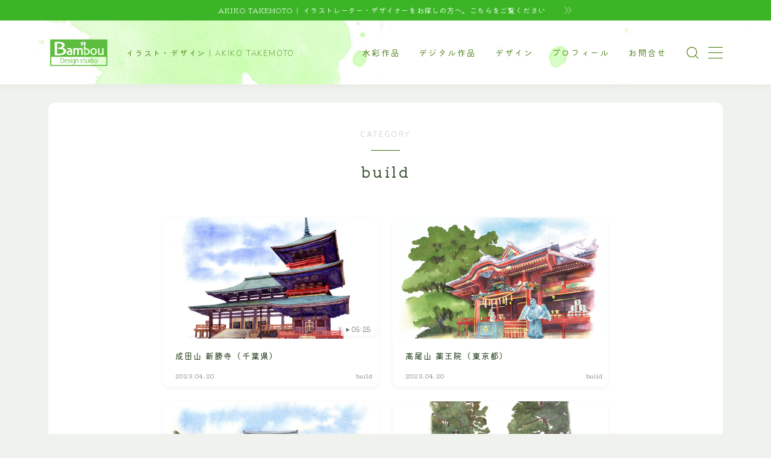

--- FILE ---
content_type: text/html; charset=UTF-8
request_url: https://akikotakemoto.net/category/illustration/watercolor/landscape/build/
body_size: 24463
content:


<!DOCTYPE html>
<html lang="ja">

<head prefix="og: https://ogp.me/ns# fb: https://ogp.me/ns/fb# article: https://ogp.me/ns/article#">
	<meta charset="utf-8">
	<meta http-equiv="X-UA-Compatible" content="IE=edge">
	<meta name="viewport" content="width=device-width, initial-scale=1,minimum-scale=1.0">
	<!-- ここからOGP -->
<meta property="og:type" content="article">
<meta property="og:title" content="build｜AKIKO TAKEMOTO illustration">
<meta property="og:url" content="https://akikotakemoto.net/category/illustration/watercolor/landscape/build/">
<meta property="og:image" content="https://akikotakemoto.net/main2023/wp-content/uploads/2023/04/20220709成田山新勝寺（大本堂と三重塔）-1.jpg">
<!-- ここまでOGP -->
<meta name="description" content="" >

<link rel="canonical" href="https://akikotakemoto.net/category/illustration/watercolor/landscape/build/">
<meta property="og:site_name" content="AKIKO TAKEMOTO illustration">
<meta name="twitter:card" content="summary_large_image">
<meta name="twitter:site" content="@akiko1199">



<script async src="https://pagead2.googlesyndication.com/pagead/js/adsbygoogle.js?client=ca-pub-5334847650590032"
     crossorigin="anonymous"></script>

<title>build - AKIKO TAKEMOTO illustration</title>
<style>
#wpadminbar #wp-admin-bar-wccp_free_top_button .ab-icon:before {
	content: "\f160";
	color: #02CA02;
	top: 3px;
}
#wpadminbar #wp-admin-bar-wccp_free_top_button .ab-icon {
	transform: rotate(45deg);
}
</style>

		<!-- All in One SEO 4.9.3 - aioseo.com -->
	<meta name="robots" content="max-image-preview:large" />
	<link rel="canonical" href="https://akikotakemoto.net/category/illustration/watercolor/landscape/build/" />
	<link rel="next" href="https://akikotakemoto.net/category/illustration/watercolor/landscape/build/page/2/" />
	<meta name="generator" content="All in One SEO (AIOSEO) 4.9.3" />
		<script type="application/ld+json" class="aioseo-schema">
			{"@context":"https:\/\/schema.org","@graph":[{"@type":"BreadcrumbList","@id":"https:\/\/akikotakemoto.net\/category\/illustration\/watercolor\/landscape\/build\/#breadcrumblist","itemListElement":[{"@type":"ListItem","@id":"https:\/\/akikotakemoto.net#listItem","position":1,"name":"\u5bb6","item":"https:\/\/akikotakemoto.net","nextItem":{"@type":"ListItem","@id":"https:\/\/akikotakemoto.net\/category\/illustration\/#listItem","name":"\u30a4\u30e9\u30b9\u30c8"}},{"@type":"ListItem","@id":"https:\/\/akikotakemoto.net\/category\/illustration\/#listItem","position":2,"name":"\u30a4\u30e9\u30b9\u30c8","item":"https:\/\/akikotakemoto.net\/category\/illustration\/","nextItem":{"@type":"ListItem","@id":"https:\/\/akikotakemoto.net\/category\/illustration\/watercolor\/#listItem","name":"\u6c34\u5f69\u4f5c\u54c1"},"previousItem":{"@type":"ListItem","@id":"https:\/\/akikotakemoto.net#listItem","name":"\u5bb6"}},{"@type":"ListItem","@id":"https:\/\/akikotakemoto.net\/category\/illustration\/watercolor\/#listItem","position":3,"name":"\u6c34\u5f69\u4f5c\u54c1","item":"https:\/\/akikotakemoto.net\/category\/illustration\/watercolor\/","nextItem":{"@type":"ListItem","@id":"https:\/\/akikotakemoto.net\/category\/illustration\/watercolor\/landscape\/#listItem","name":"Landscape"},"previousItem":{"@type":"ListItem","@id":"https:\/\/akikotakemoto.net\/category\/illustration\/#listItem","name":"\u30a4\u30e9\u30b9\u30c8"}},{"@type":"ListItem","@id":"https:\/\/akikotakemoto.net\/category\/illustration\/watercolor\/landscape\/#listItem","position":4,"name":"Landscape","item":"https:\/\/akikotakemoto.net\/category\/illustration\/watercolor\/landscape\/","nextItem":{"@type":"ListItem","@id":"https:\/\/akikotakemoto.net\/category\/illustration\/watercolor\/landscape\/build\/#listItem","name":"build"},"previousItem":{"@type":"ListItem","@id":"https:\/\/akikotakemoto.net\/category\/illustration\/watercolor\/#listItem","name":"\u6c34\u5f69\u4f5c\u54c1"}},{"@type":"ListItem","@id":"https:\/\/akikotakemoto.net\/category\/illustration\/watercolor\/landscape\/build\/#listItem","position":5,"name":"build","previousItem":{"@type":"ListItem","@id":"https:\/\/akikotakemoto.net\/category\/illustration\/watercolor\/landscape\/#listItem","name":"Landscape"}}]},{"@type":"CollectionPage","@id":"https:\/\/akikotakemoto.net\/category\/illustration\/watercolor\/landscape\/build\/#collectionpage","url":"https:\/\/akikotakemoto.net\/category\/illustration\/watercolor\/landscape\/build\/","name":"build - AKIKO TAKEMOTO illustration","inLanguage":"ja","isPartOf":{"@id":"https:\/\/akikotakemoto.net\/#website"},"breadcrumb":{"@id":"https:\/\/akikotakemoto.net\/category\/illustration\/watercolor\/landscape\/build\/#breadcrumblist"}},{"@type":"Person","@id":"https:\/\/akikotakemoto.net\/#person","name":"akiko.net"},{"@type":"WebSite","@id":"https:\/\/akikotakemoto.net\/#website","url":"https:\/\/akikotakemoto.net\/","name":"AKIKO TAKEMOTO illustration","alternateName":"AKIKO \u30a4\u30e9\u30b9\u30c8\u30ec\u30fc\u30b7\u30e7\u30f3\uff06\u30c7\u30b6\u30a4\u30f3","description":"by AKIKO TAKEMOTO","inLanguage":"ja","publisher":{"@id":"https:\/\/akikotakemoto.net\/#person"}}]}
		</script>
		<!-- All in One SEO -->

<link rel='dns-prefetch' href='//webfonts.xserver.jp' />
<link rel='dns-prefetch' href='//cdnjs.cloudflare.com' />
<link rel='dns-prefetch' href='//www.googletagmanager.com' />
<link rel='dns-prefetch' href='//pagead2.googlesyndication.com' />
<link rel="alternate" type="application/rss+xml" title="AKIKO TAKEMOTO illustration &raquo; build カテゴリーのフィード" href="https://akikotakemoto.net/category/illustration/watercolor/landscape/build/feed/" />
<style id='wp-img-auto-sizes-contain-inline-css' type='text/css'>
img:is([sizes=auto i],[sizes^="auto," i]){contain-intrinsic-size:3000px 1500px}
/*# sourceURL=wp-img-auto-sizes-contain-inline-css */
</style>
<style id='wp-emoji-styles-inline-css' type='text/css'>

	img.wp-smiley, img.emoji {
		display: inline !important;
		border: none !important;
		box-shadow: none !important;
		height: 1em !important;
		width: 1em !important;
		margin: 0 0.07em !important;
		vertical-align: -0.1em !important;
		background: none !important;
		padding: 0 !important;
	}
/*# sourceURL=wp-emoji-styles-inline-css */
</style>
<style id='wp-block-library-inline-css' type='text/css'>
:root{--wp-block-synced-color:#7a00df;--wp-block-synced-color--rgb:122,0,223;--wp-bound-block-color:var(--wp-block-synced-color);--wp-editor-canvas-background:#ddd;--wp-admin-theme-color:#007cba;--wp-admin-theme-color--rgb:0,124,186;--wp-admin-theme-color-darker-10:#006ba1;--wp-admin-theme-color-darker-10--rgb:0,107,160.5;--wp-admin-theme-color-darker-20:#005a87;--wp-admin-theme-color-darker-20--rgb:0,90,135;--wp-admin-border-width-focus:2px}@media (min-resolution:192dpi){:root{--wp-admin-border-width-focus:1.5px}}.wp-element-button{cursor:pointer}:root .has-very-light-gray-background-color{background-color:#eee}:root .has-very-dark-gray-background-color{background-color:#313131}:root .has-very-light-gray-color{color:#eee}:root .has-very-dark-gray-color{color:#313131}:root .has-vivid-green-cyan-to-vivid-cyan-blue-gradient-background{background:linear-gradient(135deg,#00d084,#0693e3)}:root .has-purple-crush-gradient-background{background:linear-gradient(135deg,#34e2e4,#4721fb 50%,#ab1dfe)}:root .has-hazy-dawn-gradient-background{background:linear-gradient(135deg,#faaca8,#dad0ec)}:root .has-subdued-olive-gradient-background{background:linear-gradient(135deg,#fafae1,#67a671)}:root .has-atomic-cream-gradient-background{background:linear-gradient(135deg,#fdd79a,#004a59)}:root .has-nightshade-gradient-background{background:linear-gradient(135deg,#330968,#31cdcf)}:root .has-midnight-gradient-background{background:linear-gradient(135deg,#020381,#2874fc)}:root{--wp--preset--font-size--normal:16px;--wp--preset--font-size--huge:42px}.has-regular-font-size{font-size:1em}.has-larger-font-size{font-size:2.625em}.has-normal-font-size{font-size:var(--wp--preset--font-size--normal)}.has-huge-font-size{font-size:var(--wp--preset--font-size--huge)}.has-text-align-center{text-align:center}.has-text-align-left{text-align:left}.has-text-align-right{text-align:right}.has-fit-text{white-space:nowrap!important}#end-resizable-editor-section{display:none}.aligncenter{clear:both}.items-justified-left{justify-content:flex-start}.items-justified-center{justify-content:center}.items-justified-right{justify-content:flex-end}.items-justified-space-between{justify-content:space-between}.screen-reader-text{border:0;clip-path:inset(50%);height:1px;margin:-1px;overflow:hidden;padding:0;position:absolute;width:1px;word-wrap:normal!important}.screen-reader-text:focus{background-color:#ddd;clip-path:none;color:#444;display:block;font-size:1em;height:auto;left:5px;line-height:normal;padding:15px 23px 14px;text-decoration:none;top:5px;width:auto;z-index:100000}html :where(.has-border-color){border-style:solid}html :where([style*=border-top-color]){border-top-style:solid}html :where([style*=border-right-color]){border-right-style:solid}html :where([style*=border-bottom-color]){border-bottom-style:solid}html :where([style*=border-left-color]){border-left-style:solid}html :where([style*=border-width]){border-style:solid}html :where([style*=border-top-width]){border-top-style:solid}html :where([style*=border-right-width]){border-right-style:solid}html :where([style*=border-bottom-width]){border-bottom-style:solid}html :where([style*=border-left-width]){border-left-style:solid}html :where(img[class*=wp-image-]){height:auto;max-width:100%}:where(figure){margin:0 0 1em}html :where(.is-position-sticky){--wp-admin--admin-bar--position-offset:var(--wp-admin--admin-bar--height,0px)}@media screen and (max-width:600px){html :where(.is-position-sticky){--wp-admin--admin-bar--position-offset:0px}}

/*# sourceURL=wp-block-library-inline-css */
</style><style id='wp-block-heading-inline-css' type='text/css'>
h1:where(.wp-block-heading).has-background,h2:where(.wp-block-heading).has-background,h3:where(.wp-block-heading).has-background,h4:where(.wp-block-heading).has-background,h5:where(.wp-block-heading).has-background,h6:where(.wp-block-heading).has-background{padding:1.25em 2.375em}h1.has-text-align-left[style*=writing-mode]:where([style*=vertical-lr]),h1.has-text-align-right[style*=writing-mode]:where([style*=vertical-rl]),h2.has-text-align-left[style*=writing-mode]:where([style*=vertical-lr]),h2.has-text-align-right[style*=writing-mode]:where([style*=vertical-rl]),h3.has-text-align-left[style*=writing-mode]:where([style*=vertical-lr]),h3.has-text-align-right[style*=writing-mode]:where([style*=vertical-rl]),h4.has-text-align-left[style*=writing-mode]:where([style*=vertical-lr]),h4.has-text-align-right[style*=writing-mode]:where([style*=vertical-rl]),h5.has-text-align-left[style*=writing-mode]:where([style*=vertical-lr]),h5.has-text-align-right[style*=writing-mode]:where([style*=vertical-rl]),h6.has-text-align-left[style*=writing-mode]:where([style*=vertical-lr]),h6.has-text-align-right[style*=writing-mode]:where([style*=vertical-rl]){rotate:180deg}
/*# sourceURL=https://akikotakemoto.net/main2023/wp-includes/blocks/heading/style.min.css */
</style>
<style id='wp-block-columns-inline-css' type='text/css'>
.wp-block-columns{box-sizing:border-box;display:flex;flex-wrap:wrap!important}@media (min-width:782px){.wp-block-columns{flex-wrap:nowrap!important}}.wp-block-columns{align-items:normal!important}.wp-block-columns.are-vertically-aligned-top{align-items:flex-start}.wp-block-columns.are-vertically-aligned-center{align-items:center}.wp-block-columns.are-vertically-aligned-bottom{align-items:flex-end}@media (max-width:781px){.wp-block-columns:not(.is-not-stacked-on-mobile)>.wp-block-column{flex-basis:100%!important}}@media (min-width:782px){.wp-block-columns:not(.is-not-stacked-on-mobile)>.wp-block-column{flex-basis:0;flex-grow:1}.wp-block-columns:not(.is-not-stacked-on-mobile)>.wp-block-column[style*=flex-basis]{flex-grow:0}}.wp-block-columns.is-not-stacked-on-mobile{flex-wrap:nowrap!important}.wp-block-columns.is-not-stacked-on-mobile>.wp-block-column{flex-basis:0;flex-grow:1}.wp-block-columns.is-not-stacked-on-mobile>.wp-block-column[style*=flex-basis]{flex-grow:0}:where(.wp-block-columns){margin-bottom:1.75em}:where(.wp-block-columns.has-background){padding:1.25em 2.375em}.wp-block-column{flex-grow:1;min-width:0;overflow-wrap:break-word;word-break:break-word}.wp-block-column.is-vertically-aligned-top{align-self:flex-start}.wp-block-column.is-vertically-aligned-center{align-self:center}.wp-block-column.is-vertically-aligned-bottom{align-self:flex-end}.wp-block-column.is-vertically-aligned-stretch{align-self:stretch}.wp-block-column.is-vertically-aligned-bottom,.wp-block-column.is-vertically-aligned-center,.wp-block-column.is-vertically-aligned-top{width:100%}
/*# sourceURL=https://akikotakemoto.net/main2023/wp-includes/blocks/columns/style.min.css */
</style>
<style id='wp-block-embed-inline-css' type='text/css'>
.wp-block-embed.alignleft,.wp-block-embed.alignright,.wp-block[data-align=left]>[data-type="core/embed"],.wp-block[data-align=right]>[data-type="core/embed"]{max-width:360px;width:100%}.wp-block-embed.alignleft .wp-block-embed__wrapper,.wp-block-embed.alignright .wp-block-embed__wrapper,.wp-block[data-align=left]>[data-type="core/embed"] .wp-block-embed__wrapper,.wp-block[data-align=right]>[data-type="core/embed"] .wp-block-embed__wrapper{min-width:280px}.wp-block-cover .wp-block-embed{min-height:240px;min-width:320px}.wp-block-embed{overflow-wrap:break-word}.wp-block-embed :where(figcaption){margin-bottom:1em;margin-top:.5em}.wp-block-embed iframe{max-width:100%}.wp-block-embed__wrapper{position:relative}.wp-embed-responsive .wp-has-aspect-ratio .wp-block-embed__wrapper:before{content:"";display:block;padding-top:50%}.wp-embed-responsive .wp-has-aspect-ratio iframe{bottom:0;height:100%;left:0;position:absolute;right:0;top:0;width:100%}.wp-embed-responsive .wp-embed-aspect-21-9 .wp-block-embed__wrapper:before{padding-top:42.85%}.wp-embed-responsive .wp-embed-aspect-18-9 .wp-block-embed__wrapper:before{padding-top:50%}.wp-embed-responsive .wp-embed-aspect-16-9 .wp-block-embed__wrapper:before{padding-top:56.25%}.wp-embed-responsive .wp-embed-aspect-4-3 .wp-block-embed__wrapper:before{padding-top:75%}.wp-embed-responsive .wp-embed-aspect-1-1 .wp-block-embed__wrapper:before{padding-top:100%}.wp-embed-responsive .wp-embed-aspect-9-16 .wp-block-embed__wrapper:before{padding-top:177.77%}.wp-embed-responsive .wp-embed-aspect-1-2 .wp-block-embed__wrapper:before{padding-top:200%}
/*# sourceURL=https://akikotakemoto.net/main2023/wp-includes/blocks/embed/style.min.css */
</style>
<style id='global-styles-inline-css' type='text/css'>
:root{--wp--preset--aspect-ratio--square: 1;--wp--preset--aspect-ratio--4-3: 4/3;--wp--preset--aspect-ratio--3-4: 3/4;--wp--preset--aspect-ratio--3-2: 3/2;--wp--preset--aspect-ratio--2-3: 2/3;--wp--preset--aspect-ratio--16-9: 16/9;--wp--preset--aspect-ratio--9-16: 9/16;--wp--preset--color--black: #000000;--wp--preset--color--cyan-bluish-gray: #abb8c3;--wp--preset--color--white: #ffffff;--wp--preset--color--pale-pink: #f78da7;--wp--preset--color--vivid-red: #cf2e2e;--wp--preset--color--luminous-vivid-orange: #ff6900;--wp--preset--color--luminous-vivid-amber: #fcb900;--wp--preset--color--light-green-cyan: #7bdcb5;--wp--preset--color--vivid-green-cyan: #00d084;--wp--preset--color--pale-cyan-blue: #8ed1fc;--wp--preset--color--vivid-cyan-blue: #0693e3;--wp--preset--color--vivid-purple: #9b51e0;--wp--preset--gradient--vivid-cyan-blue-to-vivid-purple: linear-gradient(135deg,rgb(6,147,227) 0%,rgb(155,81,224) 100%);--wp--preset--gradient--light-green-cyan-to-vivid-green-cyan: linear-gradient(135deg,rgb(122,220,180) 0%,rgb(0,208,130) 100%);--wp--preset--gradient--luminous-vivid-amber-to-luminous-vivid-orange: linear-gradient(135deg,rgb(252,185,0) 0%,rgb(255,105,0) 100%);--wp--preset--gradient--luminous-vivid-orange-to-vivid-red: linear-gradient(135deg,rgb(255,105,0) 0%,rgb(207,46,46) 100%);--wp--preset--gradient--very-light-gray-to-cyan-bluish-gray: linear-gradient(135deg,rgb(238,238,238) 0%,rgb(169,184,195) 100%);--wp--preset--gradient--cool-to-warm-spectrum: linear-gradient(135deg,rgb(74,234,220) 0%,rgb(151,120,209) 20%,rgb(207,42,186) 40%,rgb(238,44,130) 60%,rgb(251,105,98) 80%,rgb(254,248,76) 100%);--wp--preset--gradient--blush-light-purple: linear-gradient(135deg,rgb(255,206,236) 0%,rgb(152,150,240) 100%);--wp--preset--gradient--blush-bordeaux: linear-gradient(135deg,rgb(254,205,165) 0%,rgb(254,45,45) 50%,rgb(107,0,62) 100%);--wp--preset--gradient--luminous-dusk: linear-gradient(135deg,rgb(255,203,112) 0%,rgb(199,81,192) 50%,rgb(65,88,208) 100%);--wp--preset--gradient--pale-ocean: linear-gradient(135deg,rgb(255,245,203) 0%,rgb(182,227,212) 50%,rgb(51,167,181) 100%);--wp--preset--gradient--electric-grass: linear-gradient(135deg,rgb(202,248,128) 0%,rgb(113,206,126) 100%);--wp--preset--gradient--midnight: linear-gradient(135deg,rgb(2,3,129) 0%,rgb(40,116,252) 100%);--wp--preset--font-size--small: 13px;--wp--preset--font-size--medium: 20px;--wp--preset--font-size--large: 36px;--wp--preset--font-size--x-large: 42px;--wp--preset--spacing--20: 0.44rem;--wp--preset--spacing--30: 0.67rem;--wp--preset--spacing--40: 1rem;--wp--preset--spacing--50: 1.5rem;--wp--preset--spacing--60: 2.25rem;--wp--preset--spacing--70: 3.38rem;--wp--preset--spacing--80: 5.06rem;--wp--preset--shadow--natural: 6px 6px 9px rgba(0, 0, 0, 0.2);--wp--preset--shadow--deep: 12px 12px 50px rgba(0, 0, 0, 0.4);--wp--preset--shadow--sharp: 6px 6px 0px rgba(0, 0, 0, 0.2);--wp--preset--shadow--outlined: 6px 6px 0px -3px rgb(255, 255, 255), 6px 6px rgb(0, 0, 0);--wp--preset--shadow--crisp: 6px 6px 0px rgb(0, 0, 0);}:where(.is-layout-flex){gap: 0.5em;}:where(.is-layout-grid){gap: 0.5em;}body .is-layout-flex{display: flex;}.is-layout-flex{flex-wrap: wrap;align-items: center;}.is-layout-flex > :is(*, div){margin: 0;}body .is-layout-grid{display: grid;}.is-layout-grid > :is(*, div){margin: 0;}:where(.wp-block-columns.is-layout-flex){gap: 2em;}:where(.wp-block-columns.is-layout-grid){gap: 2em;}:where(.wp-block-post-template.is-layout-flex){gap: 1.25em;}:where(.wp-block-post-template.is-layout-grid){gap: 1.25em;}.has-black-color{color: var(--wp--preset--color--black) !important;}.has-cyan-bluish-gray-color{color: var(--wp--preset--color--cyan-bluish-gray) !important;}.has-white-color{color: var(--wp--preset--color--white) !important;}.has-pale-pink-color{color: var(--wp--preset--color--pale-pink) !important;}.has-vivid-red-color{color: var(--wp--preset--color--vivid-red) !important;}.has-luminous-vivid-orange-color{color: var(--wp--preset--color--luminous-vivid-orange) !important;}.has-luminous-vivid-amber-color{color: var(--wp--preset--color--luminous-vivid-amber) !important;}.has-light-green-cyan-color{color: var(--wp--preset--color--light-green-cyan) !important;}.has-vivid-green-cyan-color{color: var(--wp--preset--color--vivid-green-cyan) !important;}.has-pale-cyan-blue-color{color: var(--wp--preset--color--pale-cyan-blue) !important;}.has-vivid-cyan-blue-color{color: var(--wp--preset--color--vivid-cyan-blue) !important;}.has-vivid-purple-color{color: var(--wp--preset--color--vivid-purple) !important;}.has-black-background-color{background-color: var(--wp--preset--color--black) !important;}.has-cyan-bluish-gray-background-color{background-color: var(--wp--preset--color--cyan-bluish-gray) !important;}.has-white-background-color{background-color: var(--wp--preset--color--white) !important;}.has-pale-pink-background-color{background-color: var(--wp--preset--color--pale-pink) !important;}.has-vivid-red-background-color{background-color: var(--wp--preset--color--vivid-red) !important;}.has-luminous-vivid-orange-background-color{background-color: var(--wp--preset--color--luminous-vivid-orange) !important;}.has-luminous-vivid-amber-background-color{background-color: var(--wp--preset--color--luminous-vivid-amber) !important;}.has-light-green-cyan-background-color{background-color: var(--wp--preset--color--light-green-cyan) !important;}.has-vivid-green-cyan-background-color{background-color: var(--wp--preset--color--vivid-green-cyan) !important;}.has-pale-cyan-blue-background-color{background-color: var(--wp--preset--color--pale-cyan-blue) !important;}.has-vivid-cyan-blue-background-color{background-color: var(--wp--preset--color--vivid-cyan-blue) !important;}.has-vivid-purple-background-color{background-color: var(--wp--preset--color--vivid-purple) !important;}.has-black-border-color{border-color: var(--wp--preset--color--black) !important;}.has-cyan-bluish-gray-border-color{border-color: var(--wp--preset--color--cyan-bluish-gray) !important;}.has-white-border-color{border-color: var(--wp--preset--color--white) !important;}.has-pale-pink-border-color{border-color: var(--wp--preset--color--pale-pink) !important;}.has-vivid-red-border-color{border-color: var(--wp--preset--color--vivid-red) !important;}.has-luminous-vivid-orange-border-color{border-color: var(--wp--preset--color--luminous-vivid-orange) !important;}.has-luminous-vivid-amber-border-color{border-color: var(--wp--preset--color--luminous-vivid-amber) !important;}.has-light-green-cyan-border-color{border-color: var(--wp--preset--color--light-green-cyan) !important;}.has-vivid-green-cyan-border-color{border-color: var(--wp--preset--color--vivid-green-cyan) !important;}.has-pale-cyan-blue-border-color{border-color: var(--wp--preset--color--pale-cyan-blue) !important;}.has-vivid-cyan-blue-border-color{border-color: var(--wp--preset--color--vivid-cyan-blue) !important;}.has-vivid-purple-border-color{border-color: var(--wp--preset--color--vivid-purple) !important;}.has-vivid-cyan-blue-to-vivid-purple-gradient-background{background: var(--wp--preset--gradient--vivid-cyan-blue-to-vivid-purple) !important;}.has-light-green-cyan-to-vivid-green-cyan-gradient-background{background: var(--wp--preset--gradient--light-green-cyan-to-vivid-green-cyan) !important;}.has-luminous-vivid-amber-to-luminous-vivid-orange-gradient-background{background: var(--wp--preset--gradient--luminous-vivid-amber-to-luminous-vivid-orange) !important;}.has-luminous-vivid-orange-to-vivid-red-gradient-background{background: var(--wp--preset--gradient--luminous-vivid-orange-to-vivid-red) !important;}.has-very-light-gray-to-cyan-bluish-gray-gradient-background{background: var(--wp--preset--gradient--very-light-gray-to-cyan-bluish-gray) !important;}.has-cool-to-warm-spectrum-gradient-background{background: var(--wp--preset--gradient--cool-to-warm-spectrum) !important;}.has-blush-light-purple-gradient-background{background: var(--wp--preset--gradient--blush-light-purple) !important;}.has-blush-bordeaux-gradient-background{background: var(--wp--preset--gradient--blush-bordeaux) !important;}.has-luminous-dusk-gradient-background{background: var(--wp--preset--gradient--luminous-dusk) !important;}.has-pale-ocean-gradient-background{background: var(--wp--preset--gradient--pale-ocean) !important;}.has-electric-grass-gradient-background{background: var(--wp--preset--gradient--electric-grass) !important;}.has-midnight-gradient-background{background: var(--wp--preset--gradient--midnight) !important;}.has-small-font-size{font-size: var(--wp--preset--font-size--small) !important;}.has-medium-font-size{font-size: var(--wp--preset--font-size--medium) !important;}.has-large-font-size{font-size: var(--wp--preset--font-size--large) !important;}.has-x-large-font-size{font-size: var(--wp--preset--font-size--x-large) !important;}
:where(.wp-block-columns.is-layout-flex){gap: 2em;}:where(.wp-block-columns.is-layout-grid){gap: 2em;}
/*# sourceURL=global-styles-inline-css */
</style>
<style id='core-block-supports-inline-css' type='text/css'>
.wp-container-core-columns-is-layout-9d6595d7{flex-wrap:nowrap;}
/*# sourceURL=core-block-supports-inline-css */
</style>

<style id='classic-theme-styles-inline-css' type='text/css'>
/*! This file is auto-generated */
.wp-block-button__link{color:#fff;background-color:#32373c;border-radius:9999px;box-shadow:none;text-decoration:none;padding:calc(.667em + 2px) calc(1.333em + 2px);font-size:1.125em}.wp-block-file__button{background:#32373c;color:#fff;text-decoration:none}
/*# sourceURL=/wp-includes/css/classic-themes.min.css */
</style>
<link rel='stylesheet' id='prism-numbers-css' href='https://cdnjs.cloudflare.com/ajax/libs/prism/1.29.0/plugins/line-numbers/prism-line-numbers.min.css?ver=1.29.0' type='text/css' media='all' />
<link rel='stylesheet' id='prism-okaidia-css' href='https://cdnjs.cloudflare.com/ajax/libs/prism/1.29.0/themes/prism-okaidia.min.css?ver=1.29.0' type='text/css' media='all' />
<link rel='stylesheet' id='contact-form-7-css' href='https://akikotakemoto.net/main2023/wp-content/plugins/contact-form-7/includes/css/styles.css?ver=6.1.4' type='text/css' media='all' />
<link rel='stylesheet' id='theme-style-css' href='https://akikotakemoto.net/main2023/wp-content/themes/jinr/style.css?ver=6.9' type='text/css' media='all' />
<script type="text/javascript" src="https://akikotakemoto.net/main2023/wp-includes/js/jquery/jquery.min.js?ver=3.7.1" id="jquery-core-js"></script>
<script type="text/javascript" src="//webfonts.xserver.jp/js/xserverv3.js?fadein=0&amp;ver=2.0.9" id="typesquare_std-js"></script>

<!-- Site Kit によって追加された Google タグ（gtag.js）スニペット -->
<!-- Google アナリティクス スニペット (Site Kit が追加) -->
<script type="text/javascript" src="https://www.googletagmanager.com/gtag/js?id=G-4CW00VXK3X" id="google_gtagjs-js" async></script>
<script type="text/javascript" id="google_gtagjs-js-after">
/* <![CDATA[ */
window.dataLayer = window.dataLayer || [];function gtag(){dataLayer.push(arguments);}
gtag("set","linker",{"domains":["akikotakemoto.net"]});
gtag("js", new Date());
gtag("set", "developer_id.dZTNiMT", true);
gtag("config", "G-4CW00VXK3X");
//# sourceURL=google_gtagjs-js-after
/* ]]> */
</script>
<link rel="https://api.w.org/" href="https://akikotakemoto.net/wp-json/" /><link rel="alternate" title="JSON" type="application/json" href="https://akikotakemoto.net/wp-json/wp/v2/categories/259" /><meta name="generator" content="Site Kit by Google 1.170.0" /><script id="wpcp_disable_selection" type="text/javascript">
var image_save_msg='You are not allowed to save images!';
	var no_menu_msg='Context Menu disabled!';
	var smessage = "Content is protected !!";

function disableEnterKey(e)
{
	var elemtype = e.target.tagName;
	
	elemtype = elemtype.toUpperCase();
	
	if (elemtype == "TEXT" || elemtype == "TEXTAREA" || elemtype == "INPUT" || elemtype == "PASSWORD" || elemtype == "SELECT" || elemtype == "OPTION" || elemtype == "EMBED")
	{
		elemtype = 'TEXT';
	}
	
	if (e.ctrlKey){
     var key;
     if(window.event)
          key = window.event.keyCode;     //IE
     else
          key = e.which;     //firefox (97)
    //if (key != 17) alert(key);
     if (elemtype!= 'TEXT' && (key == 97 || key == 65 || key == 67 || key == 99 || key == 88 || key == 120 || key == 26 || key == 85  || key == 86 || key == 83 || key == 43 || key == 73))
     {
		if(wccp_free_iscontenteditable(e)) return true;
		show_wpcp_message('You are not allowed to copy content or view source');
		return false;
     }else
     	return true;
     }
}


/*For contenteditable tags*/
function wccp_free_iscontenteditable(e)
{
	var e = e || window.event; // also there is no e.target property in IE. instead IE uses window.event.srcElement
  	
	var target = e.target || e.srcElement;

	var elemtype = e.target.nodeName;
	
	elemtype = elemtype.toUpperCase();
	
	var iscontenteditable = "false";
		
	if(typeof target.getAttribute!="undefined" ) iscontenteditable = target.getAttribute("contenteditable"); // Return true or false as string
	
	var iscontenteditable2 = false;
	
	if(typeof target.isContentEditable!="undefined" ) iscontenteditable2 = target.isContentEditable; // Return true or false as boolean

	if(target.parentElement.isContentEditable) iscontenteditable2 = true;
	
	if (iscontenteditable == "true" || iscontenteditable2 == true)
	{
		if(typeof target.style!="undefined" ) target.style.cursor = "text";
		
		return true;
	}
}

////////////////////////////////////
function disable_copy(e)
{	
	var e = e || window.event; // also there is no e.target property in IE. instead IE uses window.event.srcElement
	
	var elemtype = e.target.tagName;
	
	elemtype = elemtype.toUpperCase();
	
	if (elemtype == "TEXT" || elemtype == "TEXTAREA" || elemtype == "INPUT" || elemtype == "PASSWORD" || elemtype == "SELECT" || elemtype == "OPTION" || elemtype == "EMBED")
	{
		elemtype = 'TEXT';
	}
	
	if(wccp_free_iscontenteditable(e)) return true;
	
	var isSafari = /Safari/.test(navigator.userAgent) && /Apple Computer/.test(navigator.vendor);
	
	var checker_IMG = '';
	if (elemtype == "IMG" && checker_IMG == 'checked' && e.detail >= 2) {show_wpcp_message(alertMsg_IMG);return false;}
	if (elemtype != "TEXT")
	{
		if (smessage !== "" && e.detail == 2)
			show_wpcp_message(smessage);
		
		if (isSafari)
			return true;
		else
			return false;
	}	
}

//////////////////////////////////////////
function disable_copy_ie()
{
	var e = e || window.event;
	var elemtype = window.event.srcElement.nodeName;
	elemtype = elemtype.toUpperCase();
	if(wccp_free_iscontenteditable(e)) return true;
	if (elemtype == "IMG") {show_wpcp_message(alertMsg_IMG);return false;}
	if (elemtype != "TEXT" && elemtype != "TEXTAREA" && elemtype != "INPUT" && elemtype != "PASSWORD" && elemtype != "SELECT" && elemtype != "OPTION" && elemtype != "EMBED")
	{
		return false;
	}
}	
function reEnable()
{
	return true;
}
document.onkeydown = disableEnterKey;
document.onselectstart = disable_copy_ie;
if(navigator.userAgent.indexOf('MSIE')==-1)
{
	document.onmousedown = disable_copy;
	document.onclick = reEnable;
}
function disableSelection(target)
{
    //For IE This code will work
    if (typeof target.onselectstart!="undefined")
    target.onselectstart = disable_copy_ie;
    
    //For Firefox This code will work
    else if (typeof target.style.MozUserSelect!="undefined")
    {target.style.MozUserSelect="none";}
    
    //All other  (ie: Opera) This code will work
    else
    target.onmousedown=function(){return false}
    target.style.cursor = "default";
}
//Calling the JS function directly just after body load
window.onload = function(){disableSelection(document.body);};

//////////////////special for safari Start////////////////
var onlongtouch;
var timer;
var touchduration = 1000; //length of time we want the user to touch before we do something

var elemtype = "";
function touchstart(e) {
	var e = e || window.event;
  // also there is no e.target property in IE.
  // instead IE uses window.event.srcElement
  	var target = e.target || e.srcElement;
	
	elemtype = window.event.srcElement.nodeName;
	
	elemtype = elemtype.toUpperCase();
	
	if(!wccp_pro_is_passive()) e.preventDefault();
	if (!timer) {
		timer = setTimeout(onlongtouch, touchduration);
	}
}

function touchend() {
    //stops short touches from firing the event
    if (timer) {
        clearTimeout(timer);
        timer = null;
    }
	onlongtouch();
}

onlongtouch = function(e) { //this will clear the current selection if anything selected
	
	if (elemtype != "TEXT" && elemtype != "TEXTAREA" && elemtype != "INPUT" && elemtype != "PASSWORD" && elemtype != "SELECT" && elemtype != "EMBED" && elemtype != "OPTION")	
	{
		if (window.getSelection) {
			if (window.getSelection().empty) {  // Chrome
			window.getSelection().empty();
			} else if (window.getSelection().removeAllRanges) {  // Firefox
			window.getSelection().removeAllRanges();
			}
		} else if (document.selection) {  // IE?
			document.selection.empty();
		}
		return false;
	}
};

document.addEventListener("DOMContentLoaded", function(event) { 
    window.addEventListener("touchstart", touchstart, false);
    window.addEventListener("touchend", touchend, false);
});

function wccp_pro_is_passive() {

  var cold = false,
  hike = function() {};

  try {
	  const object1 = {};
  var aid = Object.defineProperty(object1, 'passive', {
  get() {cold = true}
  });
  window.addEventListener('test', hike, aid);
  window.removeEventListener('test', hike, aid);
  } catch (e) {}

  return cold;
}
/*special for safari End*/
</script>
<script id="wpcp_disable_Right_Click" type="text/javascript">
document.ondragstart = function() { return false;}
	function nocontext(e) {
	   return false;
	}
	document.oncontextmenu = nocontext;
</script>
<style>
.unselectable
{
-moz-user-select:none;
-webkit-user-select:none;
cursor: default;
}
html
{
-webkit-touch-callout: none;
-webkit-user-select: none;
-khtml-user-select: none;
-moz-user-select: none;
-ms-user-select: none;
user-select: none;
-webkit-tap-highlight-color: rgba(0,0,0,0);
}
</style>
<script id="wpcp_css_disable_selection" type="text/javascript">
var e = document.getElementsByTagName('body')[0];
if(e)
{
	e.setAttribute('unselectable',"on");
}
</script>
<style type="text/css">.d--nunito.d--kiwimaru .ef{font-family: 'Nunito', 'Kiwi Maru', sans-serif;}body:not(.wp-admin){background-color: #f0f2ed;}body:not(.wp-admin) #wrapper{background-image: url();}body:not(.wp-admin),.widgettitle,.c--post-list-title,.d--slider-title-default,.d--blogcard-mysite .a--blogcard-title,.d--blogcard-external .a--blogcard-title,.d--blogcard-external .a--blogcard-more,.d--blogcard-external::before,.d--blogcard-external.d--blogcard-style1 .a--blogcard-label,#hamburgerMenuList .menu-item a,.editor-styles-wrapper,#headerSearch .search-text,.d--profile-author.d--brand-color .d--contact,.js--hamburger-active.c--menu-trigger .a--menu-label,#postTagBox a,.wpcf7 input,.wpcf7 textarea,.wpcf7 select,.o--jinr-postcard,.o--postlist-inner .a--post-title,.widgets-php h2.jinr-heading,.d--material-design .b--jinr-postlist .a--post-title,.wp-block-search__input,.a--button-microcopy,.b--jinr-paid-text,.b--paidpost-remaining{color:#3d5435;}#hamburgerMenuList .menu-item a:after,.a--simple-box-quotetitle,.a--nextpage-label{color:rgba(61,84,53,0.6);}#globalMenuList .sub-menu .menu-item a,.a--ham-follow-label{color:rgba(61,84,53,0.75);}.a--time-separator,.js--hamburger-active.c--menu-trigger .a--menu-bar,.a--nextpage-label::before,.a--nextpage-label::after{background-color:#3d5435;}.a--microcopy-parts1,    .a--microcopy-parts2,.d--button-microcopy3 .a--microcopy-parts1::before,.d--button-microcopy3 .a--microcopy-parts2::before{background-color:rgba(61,84,53,0.6);}.post-page-numbers,.o--pagenation-list .c--pagenation-item a{border-color:rgba(62,119,8,1);color:rgba(62,119,8,1);}.o--pagenation-list .c--pagenation-item .dots{color:rgba(61,84,53,0.45);}.post-page-numbers.current,.c--nextpage a:hover,.o--pagenation-list .c--pagenation-item span:not(.dots),.o--pagenation-list .c--pagenation-item a:hover{background-color:rgba(62,119,8,1);}#hamburgerMenuList .menu-item ul a:before{background-color:rgba(61,84,53,0.3);}#hamburgerMenuList .menu-item{border-color:rgba(61,84,53,0.15);}.d--sns-share-design2.d--sns-share-color-white .c--sns-share-item{border-color:rgba(61,84,53,0.09);}ul.is-style-jinr-checkmark-square.jinr-list li::after{border-color:rgba(61,84,53,0.12);}.o--snsshare-button-select{background-color:rgba(61,84,53,0.03);}#postTagBox a,.wp-block-tag-cloud a{background-color:rgba(61,84,53,0.06);}.d--simple-box12{background-color:rgba(61,84,53,0.06);}.d--simple-box12::before,.d--simple-box12::after{color:rgba(61,84,53,0.06);}.d--blogcard-external.d--blogcard-style1 .o--blogcard-link,.wp-block-table table,.wp-block-table td,.wp-block-table thead{border-color:#3d5435;}.o--widget-area a:not([class]),.jinr-article a:not([class]),#commonFooter a:not([class]),.editor-styles-wrapper a:not([class]),.comment-edit-link,.comment-reply-link{color: #008db7;}.comment-edit-link,.comment-reply-link{border-color: #008db7;}#wrapper a:not([class]):hover{color: #6bb4ce;}#footerMenuList a:hover{color: #6bb4ce!important;}#globalMenuList .menu-item a:hover{color: #3e7708;}.d--glonavi-hover-none #globalMenuList .menu-item a:hover{color: #6bb4ce;}.a--timeline-link-text span::before,.a--timeline-link-text span::after{background-color: #008db7;}.a--timeline-link-text:hover span::before,.a--timeline-link-text:hover span::after{background-color: #6bb4ce;}.d--blogcard-mysite .a--blogcard-more,.d--blogcard-mysite::before,.a--postcard-category,#mainContent .a--post-cat a,.a--timeline-step,.a--timeline-step-original,#mainContent .d--profile-author.d--theme-color a.a--sns-item-link,.d--profile-style1.d--theme-color a.a--sns-item-link .jin-icons,.d--profile-style2.d--theme-color a.a--sns-item-link .jin-icons,.c--jinr-post-cat a,.d--blogcard-mysite.d--blogcard-style1 .a--blogcard-label,.wp-block-search__button,.a--slider-button a,.cat-item a::after,.widget_nav_menu a::after,.wp-block-page-list a::after,.wp-block-archives a::after,.d--slider-design2 .swiper-button-prev::after,.d--slider-design2 .swiper-button-next::after,.a--paidpost-price,.d--h2-style10 h2.jinr-heading{color: #3e7708;}.d--blogcard-mysite.d--blogcard-style1 .o--blogcard-link,.d--h3-style1 h3.jinr-heading,.d--h2-style3 h2.jinr-heading,.d--h2-style9 h2.jinr-heading::after,.d--h2-style9 h2.jinr-heading,.d--h3-style3 h3.jinr-heading,.d--h3-style4 h3.jinr-heading,.d--h4-style2 h4.jinr-heading,.d--profile-style1,.d--h3-style7 h3.jinr-heading::before,.d--h4-style6 h4.jinr-heading::before,.jinr-widget-area h2.jinr-heading,.widgets-php h2.jinr-heading,ul.is-style-jinr-checkmark li::before,ul.is-style-jinr-checkmark-square li::before{border-color: #3e7708;}.d--profile-style1 .a--profile-job{border-bottom-color: #3e7708!important;}.d--h2-style2 h2.jinr-heading::before,.d--h2-style8 h2.jinr-heading::before{border-top-color: #3e7708!important;}.a--timeline-step-original::before,.a--timeline-step-original::after,.a--timeline-step::before,.a--timeline-step::after,.a--slider-button-deco,.d--h2-style1 h2.jinr-heading,.d--h2-style2 h2.jinr-heading,.d--h4-style1 h4.jinr-heading::before,.d--h2-style4 h2.jinr-heading::after,.d--h2-style5 h2.jinr-heading::before,.d--h2-style6 h2.jinr-heading::before,.d--h2-style7 h2.jinr-heading::before,.d--h2-style7 h2.jinr-heading::after,.d--h2-style9 h2.jinr-heading::before,.d--h3-style2 h3.jinr-heading::before,.d--h3-style3 h3.jinr-heading::before,.d--h3-style5 h3.jinr-heading::before,.d--h3-style5 h3.jinr-heading::after,.d--h4-style3 h4.jinr-heading::before,.o--slider-pagenation .swiper-pagination-bullet,.o--slider-pagenation .a--slider-pagenation,#snsShareBottom.d--sns-share-color-solid,ul.jinr-list li::after,ol.jinr-list li::before,.d--profile-style2 .o--profile-contents,.d--profile-style1 .a--profile-introduction::before,.d--h3-style6 h3.jinr-heading::before,.d--h3-style7 h3.jinr-heading::after,.d--h4-style5 h4.jinr-heading::before,.d--h4-style6 h4.jinr-heading::after,.d--archive-subtitle::after,.a--scroll-btn:before, .a--scroll-btn:after,.d--designtitle-animation-dynamic .b--jinr-h2rich.js--scr-animation::before{background-color: #3e7708;}.d--slider-design2 .swiper-button-prev,.d--slider-design2 .swiper-button-next{background-color: rgba(62,119,8,0.09);}.d--slider-design2 .swiper-button-prev:hover::before,.d--slider-design2 .swiper-button-next:hover::before{background-color: #3e7708;}.d--material-design .d--slider-design2 .swiper-button-prev,.d--material-design .d--slider-design2 .swiper-button-next{box-shadow: 0 3px 6px -1px rgba(62,119,8,0.3);}.d--profile-style2 .a--profile-introduction{background-color: rgba(62,119,8,0.09);}.d--h3-style8 h3.jinr-heading,.d--h4-style4 h4.jinr-heading,.d--h2-style10 h2.jinr-heading{background-color: rgba(62,119,8,0.09);}.wp-block-search__button{background-color: rgba(62,119,8,0.15);}.o--notfound-section{background-color: rgba(62,119,8,0.06);}.jinr-profile-label::before,.jinr-profile-label span{background-color: rgba(62,119,8,1);}.wp-block-search__button:hover{background-color: rgba(62,119,8,1);}.d--flat-design .wp-block-search__input,.d--flat-design .wp-block-search__button-inside .wp-block-search__inside-wrapper,.d--flat-design .wp-block-categories-dropdown select,.d--flat-design .wp-block-archives-dropdown select{border-color: rgba(62,119,8,0.45);}#hamburgerMenu .o--ham-follow-sns .a--sns-item-link .jin-icons::before{color: rgba(62,119,8,1);}.wp-block-categories-dropdown::before,.wp-block-archives-dropdown::before{color: rgba(62,119,8,1);}.wp-block-search__button svg{fill:#3e7708;}ol.jinr-list li li::after,ul.jinr-list li li::after{color: #3e7708!important;}.d--button a{background-color: #3e7708;}.d--archive-subtitle{color: rgba(61,84,53,0.45);}.a--post-date,.a--post-category{color: rgba(61,84,53,0.75);}@media (min-width: 552px) {.d--postlist-newstext .a--post-date{color: rgba(61,84,53,0.84);}.d--postlist-newstext .o--postlist-item{border-color: rgba(61,84,53,0.12);}.d--postlist-hover-hovercolor .c--post-link:hover .a--post-title{color: #6bb4ce!important;}}@media (max-width: 551px) {.d--postlist-newstext-sp .a--post-date{color: rgba(61,84,53,0.9);}.d--postlist-newstext-sp .o--postlist-item{border-color: rgba(61,84,53,0.12);}}.d--marker1{background:linear-gradient(transparent 80%, #ddc594 80%);}.d--marker2{background:linear-gradient(transparent 60%, #dbd199 60%);}.d--user-color1{color: #cc582e;}.d--user-color2{color: #3e7708;}.d--information-type-textonlywithlink a:hover{color : #ffffff!important;}.c--tab-title{background-color:rgba(62,119,8,0.3);}.c--tab-title.active{background-color:rgba(62,119,8,1);color:rgba(240,242,237,1);}.d--tab-design1 .c--tab-contents{border-color:rgba(62,119,8,1);}.d--tab-design1 .c--tab-title{box-shadow: inset 1px -1px 5px -2px rgba(62,119,8,0.3);}.d--material-design .d--header-style-default.d--header-tracking-on:not(.d--transparent):not(.d--commonheader-cover){box-shadow: 0 3px 12px 1px hsla(0,0%,64%,0.0968 );}.a--slider-title a{color:#3d5435!important;}.d--slider-design2 .c--post-meta{color:rgba(61,84,53,0.75)!important;}@media (max-width: 551px) {.a--slider-item-count{-webkit-text-stroke:1px rgba(61,84,53,1);}}@media (min-width: 552px) {.a--slider-item-count{-webkit-text-stroke:1px rgba(61,84,53,0.3);}}#mainContent,#homeArticle,#jinrArticle,.js--scr-animation .d--button-arrow-animation-drawarrow a::before{background-color:#fff;}@media (min-width: 552px) {#commonHeader + .o--jinr-mainvisual.o--jinr-slider,#commonHeader + .a--header-style-parts + .o--jinr-mainvisual.o--jinr-slider,#commonHeader + .o--informationbar + .o--jinr-mainvisual.o--jinr-slider,#commonHeader + .a--header-style-parts + .o--informationbar + .o--jinr-mainvisual.o--jinr-slider{margin-top:30px;}}#commonHeader{background-color: #f9f8ef;}#commonHeader{background-image:url("https://akikotakemoto.net/main2023/wp-content/uploads/2023/04/絵の具のシミCMYKグリーン.jpg");background-size: 100%;}@media (max-width: 551px) {#commonHeader{background-size: 100%;}}@media (max-width: 551px) {.d--header-style-triangle + .a--header-style-parts,.d--header-style-slope + .a--header-style-parts{clip-path: polygon(100% 0, 100% 33%, 0 85%, 0 0);}}#headerLogoLink,#headerLogoLink:hover,#SiteSubCopy{color: #3e7708!important;}@media (max-width: 551px) {#commonHeaderInner{height: 55px;}d--header-layout1.d--header-style-border + .a--header-style-parts.js--follow-header-display{top: 55px;}}@media screen and (min-width: 552px) and (max-width:781px) {.d--header-layout1 #commonHeaderInner{height: calc(105px * 0.7);}d--header-layout1.d--header-style-border + .a--header-style-parts.js--follow-header-display{top: calc(105px * 0.7);}}@media (min-width: 782px) {.d--header-layout1 #commonHeaderInner{height: 105px;}d--header-layout1.d--header-style-border + .a--header-style-parts.js--follow-header-display{top: 105px;}.d--glonavi-hover-borderup #globalMenuList > li a::after,.d--glonavi-hover-borderwax #globalMenuList > li a::after,.d--glonavi-hover-borderflow #globalMenuList > li a::after{background-color:#3e7708;}}@media (min-width: 552px) {.d--header-layout2 #headerLogo{padding-top: calc(105px * 0.3);padding-bottom: calc(105px * 0.15);}}@media (max-width: 551px) {.d--header-layout1 #headerLogoLink{max-width: calc(32px * 1.5);}.d--header-layout2 #headerLogoLink{max-width: calc(32px * 1.5);}}@media (min-width: 552px) and (max-width:781px) {.d--header-layout1 #headerLogoLink{max-width: calc(32px * 2.4);}.d--header-layout2 #headerLogoLink{max-width: calc(32px * 2.4);}}@media (min-width: 782px) {.d--header-layout1 #headerLogoLink{max-width: calc(32px * 3);}.d--header-layout2 #headerLogoLink{max-width: calc(32px * 3);}}@media screen and (min-width: 782px) and (max-width:960px) {.d--header-layout1 #headerLogo {max-width:calc(100% - 30px);}}.d--main-style-transparent .b--jinr-paid-text{background-color:#f0f2ed;box-shadow: 0 0 0px 15px #f0f2ed;}.b--jinr-paid-container::before{background-image : linear-gradient(to right, rgba(61,84,53,0.45), rgba(61,84,53,0.45) 7px, transparent 7px, transparent 8px);}#globalMenuList .menu-item{font-size:14px;}#globalMenuList .menu-item a,#commonHeader a.a--sns-item-link .jin-icons::before,a.a--spmenu-item-link,#headerSearch .a--search-icon,#headerSearch .a--search-label,.c--menu-trigger .a--menu-label{color: #3e7708;}.d--header-menu-style2 #globalMenuList > .menu-item > a{border-color: rgba(62,119,8,0.27)!important;}.c--spmenu-item::before{background-color: rgba(62,119,8,0.21);}.c--menu-trigger .a--menu-bar{background-color: #3e7708;}@media (max-width: 551px) {.a--stillimage{height:calc( 100vh - 55px );}}@media (max-width: 551px) {.a--stillimage{height:calc( 100vh - 55px - 55px );}}.a--stillimage{background-image: url(https://akikotakemoto.net/main2023/wp-content/themes/jinr/include/customizer/img/jinr-headerimg.png);}@media (max-width: 551px) {.a--stillimage{background-image: url(https://akikotakemoto.net/main2023/wp-content/themes/jinr/include/customizer/img/jinr-headerimg.png);}}.d--stillimage-overlay-simple .a--stillimage-overlay{background-color: #fff;filter: opacity(75%);}.d--stillimage-overlay-blur .a--stillimage{opacity:calc(1 - 75 * 0.01);}.d--stillimage-overlay-blur.c--stillimage::before{background-color: #fff;}.a--stillimage-maincopy,.a--stillimage-subcopy{color: #22327a;}.c--stillimage-contents{top: 50%;left:50%;text-align:center;}.c--stillimage-contents .b--jinr-button .o--button-inner{text-align:center;}@media (max-width: 551px) {.c--stillimage-contents{top: 50%;left:50%;}}.a--movie-maincopy,.a--movie-subcopy{color: #22327a;}.c--movie-contents{top: 50%;left:50%;text-align:center;}@media (max-width: 551px) {.c--movie-contents{top: 50%;left:50%;}}.a--stillimage-maincopy{font-size: 2.28rem;}.a--movie-maincopy{font-size: 2.28rem;}@media (min-width: 552px) {.a--stillimage-maincopy{font-size: clamp(2.7rem, 3.9vw,3.6rem);}.a--movie-maincopy{font-size: clamp(2.7rem, 3.9vw,3.6rem);}}.a--stillimage-subcopy{font-size: clamp(1.15rem, 1.5vw,1.5rem);}.a--movie-subcopy{font-size: clamp(1.15rem, 1.5vw,1.5rem);}@media (min-width: 552px) {.a--stillimage-subcopy{font-size: clamp(1.5rem, 1.8vw,1.44rem);}.a--movie-subcopy{font-size: clamp(1.5rem, 1.8vw,1.44rem);}}.d--blogcard-style1 .a--blogcard-label,.d--blogcard-style1 .o--blogcard-link{background-color:#fff;}#snsShareBottom.d--sns-share-color-white{border-top-color:#3e7708;}#snsShareLabel::before{background-color:rgba(61,84,53,0.45);}#jinrRelatedPost,.a--hidden-scroll{background-color: #f9f8ef;}.c--relatedpost-headline{color: #3d5435;}.a--relatedpost-maincopy::before,.a--relatedpost-maincopy::after{background-color: #3d5435;}#commonFooter{background-color: transparent;}#commonFooter #commonFooterSiteMenu a,#commonFooter .c--breadcrumb-item a,.c--breadcrumb-item,.a--breadcrumb-parts,#commonFooter .a--profile-name,#commonFooter .a--profile-introduction,#commonFooter a.a--sns-item-link,#commonFooter .a--profile-label,#footer-widget{color: #3d5435;}#footerInfo,#footerMenuList .menu-item:not(:first-child){border-color: rgba(61,84,53,0.3);}#commonFooter .a--profile-label::before{background-color: rgba(61,84,53,0.3);}#commonFooter .a--profile-job,#commonFooter .d--brand-color .d--contact{color: rgba(61,84,53,0.6);}#copyright{color: #3d5435;}.d--fullwidth-max,.d--fullwidth-article{color: #3d5435;}.a--h2rich-maincopy,.a--h2rich-subcopy,.a--h2rich-number,.a--h2rich-icon{color: #3e7708;}.b--jinr-h2rich{border-color: #3e7708;}.a--h2rich-decoration-before,.a--h2rich-decoration-after{background-color: #3e7708;}.wp-block-latest-posts__list li a,.wp-block-archives-list li a,.wp-block-categories-list li a,.wp-block-page-list a,.widget_nav_menu li,.wp-block-rss li a,.wp-block-page-list li a,.wp-block-latest-comments .wp-block-latest-comments__comment,.jinr-widget-area.widget_meta li a{border-color:rgba(61,84,53,0.15);}.d--two-column .d--article-width-680 + #mainSideBar{border-color:rgba(61,84,53,0.1);}.wp-block-latest-posts__list li a,.wp-block-archives-list li a,.wp-block-categories-list li a,.wp-block-page-list li a,.widget_nav_menu li a,.wp-block-page-list a,.wp-block-rss li a,.jinr-widget-area.widget_meta li a,.wp-block-tag-cloud a,.wp-block-latest-comments__comment-link{color:#3d5435!important;}.widget_nav_menu .menu-item ul a:before,.wp-block-page-list .menu-item ul a:before,.wp-block-categories-list .cat-item ul a:before{background-color:rgba(61,84,53,0.15);}body[class^="logged-in"]{background-color:#fff!important;}.d--cvbutton-all.d--spcv-outline .o--cv-button{border-color: #008db7;}.d--cvbutton-all{color: #444444;}.d--cvbutton-all .a--cv-button-icon::after{background-color: rgba(68,68,68,0.6);}.d--cvbutton-all.d--spcv-solid .o--cv-button{background-color: #008db7;}.d--cvbutton-category1.d--spcv-outline .o--cv-button{border-color: #008db7;}.d--cvbutton-category1{color: #444444;}.d--cvbutton-category1 .a--cv-button-icon::after{background-color: rgba(68,68,68,0.6);}.d--cvbutton-category1.d--spcv-solid .o--cv-button{background-color: #008db7;}.d--cvbutton-category2.d--spcv-outline .o--cv-button{border-color: #008db7;}.d--cvbutton-category2{color: #444444;}.d--cvbutton-category2 .a--cv-button-icon::after{background-color: rgba(68,68,68,0.6);}.d--cvbutton-category2.d--spcv-solid .o--cv-button{background-color: #008db7;}.d--cvbutton-category3.d--spcv-outline .o--cv-button{border-color: #008db7;}.d--cvbutton-category3{color: #444444;}.d--cvbutton-category3 .a--cv-button-icon::after{background-color: rgba(68,68,68,0.6);}.d--cvbutton-category3.d--spcv-solid .o--cv-button{background-color: #008db7;}.d--simple-box1{border-color: #ccc884;}.d--simple-box1 .a--simple-box-title{color: #ccc884;}.d--simple-box1 .a--simple-box-title{color: #ccc884;}.d--simple-box2{border-color: #ccc884;}.d--simple-box2 .a--simple-box-title{color: #ccc884;}.d--simple-box2 .a--simple-box-title{color: #ccc884;}.d--simple-box2::before{border: 1px solid#ccc884;}.d--simple-box3{border-color: #ccc884;}.d--simple-box3 .a--simple-box-title{color: #ccc884;}.d--simple-box3 .a--simple-box-title{color: #ccc884;}.d--simple-box4{border-color: #ccc884;}.d--simple-box4 .a--simple-box-title{color: #ccc884;}.d--simple-box4 .a--simple-box-title{color: #ccc884;}.d--simple-box4::before{background-image: linear-gradient(to right,#ccc884,#ccc884 4px,transparent 4px,transparent 8px),linear-gradient(to right,#ccc884,#ccc884 4px,transparent 4px,transparent 8px);}.d--simple-box5{border-color: #e6e8d7;}.d--simple-box5 .a--simple-box-title{color: #e6e8d7;}.d--simple-box5 .a--simple-box-title{color: #3d5435;}.d--simple-box5{background-color: #e6e8d7;}.d--simple-box6{border-color: #ccc884;}.d--simple-box6 .a--simple-box-title{color: #ccc884;}.d--simple-box6 .a--simple-box-title{color: #ccc884;}.d--simple-box6{background-color: rgba(204,200,132,0.1);}.d--simple-box7{border-color: #ccc884;}.d--simple-box7 .a--simple-box-title{color: #ccc884;}.d--simple-box7 .a--simple-box-title{color: #ccc884;}.d--simple-box7{background-color: rgba(204,200,132,0.1);}.d--simple-box8{border-color: #ccc884;}.d--simple-box8 .a--simple-box-title{color: #ccc884;}.d--simple-box8 .a--simple-box-title{color: #3d5435;}.d--simple-box8{background-color: #ccc884;}.d--simple-box9{border-color: #ccc884;}.d--simple-box9 .a--simple-box-title{color: #ccc884;}.d--simple-box9 .a--simple-box-title{color: #ccc884;}.d--simple-box9::before{background-image: linear-gradient(to right,#ccc884,#ccc884 4px,transparent 4px,transparent 8px),linear-gradient(to right,#ccc884,#ccc884 4px,transparent 4px,transparent 8px);}.d--simple-box9::after{background-image: linear-gradient(to right,#ccc884,#ccc884 4px,transparent 4px,transparent 8px),linear-gradient(to right,#ccc884,#ccc884 4px,transparent 4px,transparent 8px);}.d--simple-box9{background-color: rgba(204,200,132,0.1);}.d--simple-box10{border-color: #e6e8d7;}.d--simple-box10 .a--simple-box-title{color: #e6e8d7;}.d--simple-box10 .a--simple-box-title{color: #3d5435;}.d--simple-box10{background-color: #e6e8d7;}.d--simple-box10::after{background: linear-gradient(45deg, #e6e8d7 50%, transparent 52%),linear-gradient(315deg, #e6e8d7 50%, transparent 52%);background-size: 12px 24px;background-repeat: repeat-x;}.d--simple-box11{border-color: #ccc884;}.d--simple-box11 .a--simple-box-title{color: #ccc884;}.d--simple-box11 .a--simple-box-title{color: #ccc884;}.d--simple-box11::before, .d--simple-box11::after{border-color: #ccc884;}.d--heading-box1{border-color: #ccc884;}.d--heading-box1 .a--simple-box-title{background-color: #ccc884;}.d--heading-box1 .a--simple-box-title::before{border-top-color: #ccc884!important;}.d--heading-box2{border-color: #ccc884;}.d--heading-box2 .a--simple-box-title{background-color: #ccc884;}.d--heading-box3{border-color: #ccc884;}.d--heading-box3 .a--simple-box-title{background-color: #ccc884;}.d--heading-box4{border-color: #ccc884;}.d--heading-box4 .a--simple-box-title{background-color: #ccc884;}.d--heading-box5{border-color: #407FED;}.d--heading-box6{border-color: #ccc884;}.d--heading-box6 .a--simple-box-title{color: #ccc884;}.d--heading-box6{background-color: rgba(204,200,132,0.18);}.d--heading-box7{border-color: #ccc884;}.d--heading-box7 .a--simple-box-title{color: #ccc884;}.d--heading-box7 .a--simple-box-title{border-color: #ccc884;}.d--heading-box7 .a--simple-box-title::before{background-color: #ccc884;}.d--heading-box8{border-color: #ccc884;}.d--heading-box8 .a--simple-box-title{color: #ccc884;}.d--heading-box8 .a--simple-box-title::before{background-color: #ccc884;}.d--heading-box8 .a--simple-box-title{border-color: #ccc884;}.d--heading-box9{border-color: #ccc884;}.d--heading-box9 .a--simple-box-title{background-color: #ccc884;}.d--heading-iconbox1{border-color: #f4c153;}.d--heading-iconbox1 .jif{color: #f4c153;}.d--heading-iconbox1 .a--heading-iconbox-title{color: #f4c153;}.d--heading-iconbox2{border-color: #4c98db;}.d--heading-iconbox2 .jif{color: #4c98db;}.d--heading-iconbox2 .a--heading-iconbox-title{color: #4c98db;}.d--heading-iconbox3{border-color: #ed8484;}.d--heading-iconbox3 .jif{color: #ed8484;}.d--heading-iconbox3 .a--heading-iconbox-title{color: #ed8484;}.d--heading-iconbox4{border-color: #46af93;}.d--heading-iconbox4 .jif{color: #46af93;}.d--heading-iconbox4 .a--heading-iconbox-title{color: #46af93;}.d--simple-iconbox1 .jif{color: #f4c153;}.d--simple-iconbox1 .a--jinr-iconbox{border-color: #f4c153;}.d--simple-iconbox1{background-color: rgba(244,193,83,0.1);}.d--simple-iconbox2 .jif{color: #f4c153;}.d--simple-iconbox2 .a--jinr-iconbox{border-color: #f4c153;}.d--simple-iconbox2{background-color: rgba(244,193,83,0.1);}.d--simple-iconbox3 .jif{color: #ed8484;}.d--simple-iconbox3 .a--jinr-iconbox{border-color: #ed8484;}.d--simple-iconbox3{background-color: rgba(237,132,132,0.1);}.d--simple-iconbox4 .jif{color: #ed8484;}.d--simple-iconbox4 .a--jinr-iconbox{border-color: #ed8484;}.d--simple-iconbox4{background-color: rgba(237,132,132,0.1);}.d--simple-iconbox5 .jif{color: #2daf8d;}.d--simple-iconbox5 .a--jinr-iconbox{border-color: #2daf8d;}.d--simple-iconbox5{background-color: rgba(45,175,141,0.1);}.d--simple-iconbox6 .jif{color: #2daf8d;}.d--simple-iconbox6 .a--jinr-iconbox{border-color: #2daf8d;}.d--simple-iconbox6{background-color: rgba(45,175,141,0.1);}.d--simple-iconbox7 .jif{color: #4c98db;}.d--simple-iconbox7 .a--jinr-iconbox{border-color: #4c98db;}.d--simple-iconbox7{background-color: rgba(76,152,219,0.1);}.d--simple-iconbox8 .jif{color: #4c98db;}.d--simple-iconbox8 .a--jinr-iconbox{border-color: #4c98db;}.d--simple-iconbox8{background-color: rgba(76,152,219,0.1);}.d--button-type1 a{font-size: 14.4px;}@media (min-width: 552px) {.d--button-type1 a{font-size: 16px;}}.d--button-type1 a{color: #ffffff!important;padding: 13.5px 33.12px;border-radius: 38px;}span.b--jinr-price::before{background-color: #ffffff;}@media (min-width: 552px) {.d--button-type1 a{padding: 19px 48px 18px;}}.d--button-type1 a{background: linear-gradient(135deg, #d87e00, #c1750b);}.d--button-type1 a{box-shadow: 0 1px 3px hsla(35,89%,22%,0.40);}.d--button-type2 a{font-size: 14.4px;}@media (min-width: 552px) {.d--button-type2 a{font-size: 16px;}}.d--button-type2 a{color: #3d5435!important;padding: 13.5px 33.12px;border-radius: 60px;}span.b--jinr-price::before{background-color: #3d5435;}@media (min-width: 552px) {.d--button-type2 a{padding: 19px 48px 18px;}}.d--button-type2 a{background-color: #dbd199;}.d--button-type2 a{box-shadow: 0 1px 3px hsla(51,48%,55%,0.40);}.d--button-type3 a{font-size: 13.5px;}@media (min-width: 552px) {.d--button-type3 a{font-size: 15px;}}.d--button-type3 a{color: #ffffff!important;border: 1px solid #ffffff;padding: 11.25px 24.15px;border-radius: 4px;}@media (min-width: 552px) {.d--button-type3 a{padding: 16px 35px 15px;}}.d--button-type3 a:hover{background: rgba(255,255,255,0.09);border-color:transparent;color:rgba(255,255,255,0.7)!important;}.d--button-type4 a{font-size: 13.5px;}@media (min-width: 552px) {.d--button-type4 a{font-size: 15px;}}.d--button-type4 a{color: #3d5435!important;border: 1px solid #3d5435;padding: 11.25px 24.15px;border-radius: 4px;}@media (min-width: 552px) {.d--button-type4 a{padding: 16px 35px 15px;}}.d--button-type4 a:hover{background: rgba(61,84,53,0.09);border-color:transparent;color:rgba(61,84,53,0.7)!important;}.d--button-type5 a{font-size: 12.6px;}@media (min-width: 552px) {.d--button-type5 a{font-size: 14px;}}.js--scr-animation .d--button-type5.d--button-arrow-animation-drawarrow.is-animated a::after,.js--scr-animation .d--button-type5.d--button-arrow-animation-drawarrow.is-animated a::before{background-color: #3d5435;}.d--button-type5 a{color: #3d5435!important;position:relative;border-bottom: 1px solid #3d5435;padding: 9.66px 31.05px 9.66px 3px;}.d--button-type5 a::after{border-right: 1px solid #3d5435;}@media (min-width: 552px) {.d--button-type5 a{padding: 14px 45px 14px 3px;}}.d--button-type6 a{font-size: 12.6px;}@media (min-width: 552px) {.d--button-type6 a{font-size: 14px;}}.d--button-type6 a{color: #ffffff!important;padding: 9px 69px;border-radius: 60px;}span.b--jinr-price::before{background-color: #ffffff;}@media (min-width: 552px) {.d--button-type6 a{padding: 13px 100px 12px;}}.d--button-type6 a{background: linear-gradient(135deg, #d87e00, #c1750b);}.d--button-type6 a{box-shadow: 0 1px 3px hsla(35,89%,22%,0.40);}.d--button-type7 a{font-size: 13.5px;}@media (min-width: 552px) {.d--button-type7 a{font-size: 15px;}}.d--button-type7 a{color: #ffffff!important;padding: 9px 36.57px;border-radius: 4px;}span.b--jinr-price::before{background-color: #ffffff;}@media (min-width: 552px) {.d--button-type7 a{padding: 13px 53px 12px;}}.d--button-type7 a{background: linear-gradient(135deg, #d87e00, #c1750b);}.d--button-type7 a{box-shadow: 0 1px 3px hsla(35,89%,22%,0.40);}.d--button-type7 a::after{right:15.9px;}.d--button-type7 a{padding-left: 18.57px;}.d--button-type7 a::after{content: "\ea7b";}@media (min-width: 552px) {.d--button-type7 a{padding-left: 29px;}}.d--button-type8 a{font-size: 13.5px;}@media (min-width: 552px) {.d--button-type8 a{font-size: 15px;}}.d--button-type8 a{color: #444444!important;padding: 9px 36.57px;border-radius: 4px;}span.b--jinr-price::before{background-color: #444444;}@media (min-width: 552px) {.d--button-type8 a{padding: 13px 53px 12px;}}.d--button-type8 a{background-color: #eeeeee;}.d--button-type8 a{box-shadow: 0 1px 3px hsla(0,0%,75%,0.40);}.d--button-type8 a::after{right:15.9px;}.d--button-type8 a{padding-left: 18.57px;}.d--button-type8 a::after{content: "\ea7b";}@media (min-width: 552px) {.d--button-type8 a{padding-left: 29px;}}.d--button-type9 a{font-size: 14.4px;}@media (min-width: 552px) {.d--button-type9 a{font-size: 16px;}}.d--button-type9 a{color: #407FED!important;border: 1px solid #407FED;padding: 13.5px 33.12px;border-radius: 60px;}@media (min-width: 552px) {.d--button-type9 a{padding: 19px 48px 18px;}}.d--button-type9 a{box-shadow: 0 1px 3px hsla(218,83%,41%,0.27);}.d--button-type10 a{font-size: 14.4px;}@media (min-width: 552px) {.d--button-type10 a{font-size: 16px;}}.d--button-type10 a{color: #407FED!important;border: 1px solid #407FED;padding: 13.5px 33.12px;border-radius: 60px;}@media (min-width: 552px) {.d--button-type10 a{padding: 19px 48px 18px;}}.d--button-type10 a{box-shadow: 0 1px 3px hsla(218,83%,41%,0.27);}.d--jinr-gradation1{background: linear-gradient(135deg, #d87e00, #c1750b);}.d--jinr-gradation2{background: linear-gradient(135deg, #f6f2b5, #f865a0);}.d--jinr-gradation3{background: linear-gradient(135deg, #b3ddd6, #b4e1ea);}#postContent #postCategoryBox .cat-item::after{border-color: #3e7708!important;}#postContent #postCategoryBox .cat-item .children .cat-item::after{background-color: #3e7708!important;}.a--notfound-headtitle{color: #3e7708!important;}#HeaderSearchForm{opacity:0;}.o--hamburger-menu-container{opacity:0;}body.wp-admin.d--main-style-transparent .editor-styles-wrapper,body.wp-admin.d--main-style-transparent .editor-styles-wrapper .jinr-category-name{background-color:#f0f2ed;}.d--postlist-slider::-webkit-scrollbar-thumb,#jinrRelatedPostInner .o--postlist-inner::-webkit-scrollbar-thumb{background:rgba(61,84,53,1);}.d--labeling-act-border{border-color: rgba(61,84,53,0.18);}.c--labeling-act.d--labeling-act-solid,.c--labeling-small-act.d--labeling-act-solid{background-color: rgba(61,84,53,0.03);}.a--labeling-act,.c--labeling-small-act{color: rgba(61,84,53,0.6);}.a--labeling-small-act span{background-color: rgba(61,84,53,0.21);}.d--labeling-act-strong{background-color: rgba(61,84,53,0.045);}.d--labeling-act-strong .a--labeling-act{color: rgba(61,84,53,0.75);}.b--jinr-compare .o--compare-child .c--compare-label{background-color:#3e7708;color:#ffffff;}.b--jinr-compare .o--compare-child{border-color:rgba(61,84,53,0.15);}.b--jinr-compare .o--compare-child .c--compare-content{border-color:rgba(61,84,53,0.075);}</style>
		<link rel="alternate" type="application/rss+xml" title="AKIKO TAKEMOTO illustration" href="https://akikotakemoto.net/feed/">
<meta name="google-site-verification" content="ta-InCE3zeqnwrBjCIJPglshc7uXWlclQSN0DZorbxk">
<!-- Site Kit が追加した Google AdSense メタタグ -->
<meta name="google-adsense-platform-account" content="ca-host-pub-2644536267352236">
<meta name="google-adsense-platform-domain" content="sitekit.withgoogle.com">
<!-- Site Kit が追加した End Google AdSense メタタグ -->

<!-- Google AdSense スニペット (Site Kit が追加) -->
<script type="text/javascript" async="async" src="https://pagead2.googlesyndication.com/pagead/js/adsbygoogle.js?client=ca-pub-5334847650590032&amp;host=ca-host-pub-2644536267352236" crossorigin="anonymous"></script>

<!-- (ここまで) Google AdSense スニペット (Site Kit が追加) -->
	<style type="text/css">
		/*<!-- rtoc -->*/
		.rtoc-mokuji-content {
			background-color: #ffffff;
		}

		.rtoc-mokuji-content.frame1 {
			border: 1px solid #9be3f2;
		}

		.rtoc-mokuji-content #rtoc-mokuji-title {
			color: #71dcf2;
		}

		.rtoc-mokuji-content .rtoc-mokuji li>a {
			color: #6b5c61;
		}

		.rtoc-mokuji-content .mokuji_ul.level-1>.rtoc-item::before {
			background-color: #9be3f2 !important;
		}

		.rtoc-mokuji-content .mokuji_ul.level-2>.rtoc-item::before {
			background-color: #9be3f2 !important;
		}

		.rtoc-mokuji-content.frame2::before,
		.rtoc-mokuji-content.frame3,
		.rtoc-mokuji-content.frame4,
		.rtoc-mokuji-content.frame5 {
			border-color: #9be3f2 !important;
		}

		.rtoc-mokuji-content.frame5::before,
		.rtoc-mokuji-content.frame5::after {
			background-color: #9be3f2;
		}

		.widget_block #rtoc-mokuji-widget-wrapper .rtoc-mokuji.level-1 .rtoc-item.rtoc-current:after,
		.widget #rtoc-mokuji-widget-wrapper .rtoc-mokuji.level-1 .rtoc-item.rtoc-current:after,
		#scrollad #rtoc-mokuji-widget-wrapper .rtoc-mokuji.level-1 .rtoc-item.rtoc-current:after,
		#sideBarTracking #rtoc-mokuji-widget-wrapper .rtoc-mokuji.level-1 .rtoc-item.rtoc-current:after {
			background-color: #9be3f2 !important;
		}

		.cls-1,
		.cls-2 {
			stroke: #9be3f2;
		}

		.rtoc-mokuji-content .decimal_ol.level-2>.rtoc-item::before,
		.rtoc-mokuji-content .mokuji_ol.level-2>.rtoc-item::before,
		.rtoc-mokuji-content .decimal_ol.level-2>.rtoc-item::after,
		.rtoc-mokuji-content .decimal_ol.level-2>.rtoc-item::after {
			color: #9be3f2;
			background-color: #9be3f2;
		}

		.rtoc-mokuji-content .rtoc-mokuji.level-1>.rtoc-item::before {
			color: #9be3f2;
		}

		.rtoc-mokuji-content .decimal_ol>.rtoc-item::after {
			background-color: #9be3f2;
		}

		.rtoc-mokuji-content .decimal_ol>.rtoc-item::before {
			color: #9be3f2;
		}

		/*rtoc_return*/
		#rtoc_return a::before {
			background-image: url(https://akikotakemoto.net/main2023/wp-content/plugins/rich-table-of-content/include/../img/rtoc_return.png);
		}

		#rtoc_return a {
			background-color: #9be3f2 !important;
		}

		/* アクセントポイント */
		.rtoc-mokuji-content .level-1>.rtoc-item #rtocAC.accent-point::after {
			background-color: #9be3f2;
		}

		.rtoc-mokuji-content .level-2>.rtoc-item #rtocAC.accent-point::after {
			background-color: #9be3f2;
		}
		.rtoc-mokuji-content.frame6,
		.rtoc-mokuji-content.frame7::before,
		.rtoc-mokuji-content.frame8::before {
			border-color: #9be3f2;
		}

		.rtoc-mokuji-content.frame6 #rtoc-mokuji-title,
		.rtoc-mokuji-content.frame7 #rtoc-mokuji-title::after {
			background-color: #9be3f2;
		}

		#rtoc-mokuji-wrapper.rtoc-mokuji-content.rtoc_h2_timeline .mokuji_ol.level-1>.rtoc-item::after,
		#rtoc-mokuji-wrapper.rtoc-mokuji-content.rtoc_h2_timeline .level-1.decimal_ol>.rtoc-item::after,
		#rtoc-mokuji-wrapper.rtoc-mokuji-content.rtoc_h3_timeline .mokuji_ol.level-2>.rtoc-item::after,
		#rtoc-mokuji-wrapper.rtoc-mokuji-content.rtoc_h3_timeline .mokuji_ol.level-2>.rtoc-item::after,
		.rtoc-mokuji-content.frame7 #rtoc-mokuji-title span::after {
			background-color: #9be3f2;
		}

		.widget #rtoc-mokuji-wrapper.rtoc-mokuji-content.frame6 #rtoc-mokuji-title {
			color: #71dcf2;
			background-color: #ffffff;
		}
	</style>
	<link rel="icon" href="https://akikotakemoto.net/main2023/wp-content/uploads/2023/04/cropped-20210827コスモス2000-2-32x32.jpg" sizes="32x32" />
<link rel="icon" href="https://akikotakemoto.net/main2023/wp-content/uploads/2023/04/cropped-20210827コスモス2000-2-192x192.jpg" sizes="192x192" />
<link rel="apple-touch-icon" href="https://akikotakemoto.net/main2023/wp-content/uploads/2023/04/cropped-20210827コスモス2000-2-180x180.jpg" />
<meta name="msapplication-TileImage" content="https://akikotakemoto.net/main2023/wp-content/uploads/2023/04/cropped-20210827コスモス2000-2-270x270.jpg" />
<link rel="preload" href="https://akikotakemoto.net/main2023/wp-content/themes/jinr/lib/font/jin-icons/jin-icons.woff" as="font" type="font/woff" crossorigin>
<link rel="preload" href="http://akikotakemoto.net/main2023/wp-content/uploads/2023/04/BBlogo.png" as="image">
<link rel='stylesheet' id='rtoc_style-css' href='https://akikotakemoto.net/main2023/wp-content/plugins/rich-table-of-content/css/rtoc_style.css?ver=6.9' type='text/css' media='all' />
<link rel='stylesheet' id='theme-style-footer-css' href='https://akikotakemoto.net/main2023/wp-content/themes/jinr/style-footer.css?ver=6.9' type='text/css' media='all' />
</head>

<body class="archive category category-build category-259 wp-theme-jinr unselectable">
		<div id="wrapper" class="d--material-design  t--round-l d--article-image-r-on d--kiwimaru d--nunito d--animation-general-on d--designtitle-animation-fade d--column-animation-fadeslidebyone  d--bgimage-repeat-off">

																											    <div class="o--informationbar d--information-type-textonlywithlink d--information-position-top  " style="color:#ffffff; background-color:#3bb526;">
        <a href="https://akikotakemoto.net/first/">
            <div class="c--informationbar">
                                    <span class="a--infomationbar-text1 d--information-text-small ">AKIKO TAKEMOTO｜</span>
                                                    <span class="a--infomationbar-text2 d--information-text-small ">イラストレーター・デザイナーをお探しの方へ。こちらをご覧ください</span>
                            </div>
        </a>
    </div>
																				
					<header id="commonHeader" class="d--header-layout1 d--header-style-default d--glonavi-hover-borderup   d--header-tracking-on">

                        <div id="commonHeaderInner" class="t--main-width t--padding">

	<div id="headerLogo">
			<a id="headerLogoLink" href='https://akikotakemoto.net/' title='AKIKO TAKEMOTO illustration' rel='home'><img id="headerLogoImage"
		width="160" height="90" src="http://akikotakemoto.net/main2023/wp-content/uploads/2023/04/BBlogo.png" alt="AKIKO TAKEMOTO illustration" /></a>
				<div id="SiteSubCopy" class="ef d--display-none-sp ">イラスト・デザイン｜AKIKO TAKEMOTO</div>
	</div>
	<!-- global navigation -->
	<div id="globalMenu" class="d--header-menu-style1 ef">
					<nav class="o--nav-box d--globalmenu-tablet-off ef"><ul id="globalMenuList"><li id="menu-item-3122" class="menu-item menu-item-type-post_type menu-item-object-post current-menu-ancestor menu-item-has-children menu-item-3122"><a href="https://akikotakemoto.net/%e6%b0%b4%e5%bd%a9%e4%bd%9c%e5%93%81/">水彩作品</a>
<ul class="sub-menu">
	<li id="menu-item-3108" class="menu-item menu-item-type-post_type menu-item-object-post menu-item-has-children menu-item-3108"><a href="https://akikotakemoto.net/food/">食べ物</a>
	<ul class="sub-menu">
		<li id="menu-item-1544" class="menu-item menu-item-type-taxonomy menu-item-object-category menu-item-1544"><a href="https://akikotakemoto.net/category/illustration/watercolor/food/cook/">料理</a></li>
		<li id="menu-item-1545" class="menu-item menu-item-type-taxonomy menu-item-object-category menu-item-1545"><a href="https://akikotakemoto.net/category/illustration/watercolor/food/noodle/">麺類</a></li>
		<li id="menu-item-1546" class="menu-item menu-item-type-taxonomy menu-item-object-category menu-item-1546"><a href="https://akikotakemoto.net/category/illustration/watercolor/food/sweets/">スイーツ</a></li>
		<li id="menu-item-1547" class="menu-item menu-item-type-taxonomy menu-item-object-category menu-item-1547"><a href="https://akikotakemoto.net/category/illustration/watercolor/food/vegi/">野菜・くだもの</a></li>
	</ul>
</li>
	<li id="menu-item-3109" class="menu-item menu-item-type-post_type menu-item-object-post current-menu-ancestor current-menu-parent menu-item-has-children menu-item-3109"><a href="https://akikotakemoto.net/landscape/">風景</a>
	<ul class="sub-menu">
		<li id="menu-item-1548" class="menu-item menu-item-type-taxonomy menu-item-object-category current-menu-item menu-item-1548"><a href="https://akikotakemoto.net/category/illustration/watercolor/landscape/build/" aria-current="page">建物</a></li>
		<li id="menu-item-1550" class="menu-item menu-item-type-taxonomy menu-item-object-category menu-item-1550"><a href="https://akikotakemoto.net/category/illustration/watercolor/landscape/vehicle/">乗り物</a></li>
		<li id="menu-item-1551" class="menu-item menu-item-type-taxonomy menu-item-object-category menu-item-1551"><a href="https://akikotakemoto.net/category/illustration/watercolor/landscape/view/">景観</a></li>
		<li id="menu-item-1549" class="menu-item menu-item-type-taxonomy menu-item-object-category menu-item-1549"><a href="https://akikotakemoto.net/category/illustration/watercolor/landscape/life/">ライフスタイル</a></li>
	</ul>
</li>
	<li id="menu-item-3110" class="menu-item menu-item-type-post_type menu-item-object-post menu-item-has-children menu-item-3110"><a href="https://akikotakemoto.net/creature/">いきもの</a>
	<ul class="sub-menu">
		<li id="menu-item-1540" class="menu-item menu-item-type-taxonomy menu-item-object-category menu-item-1540"><a href="https://akikotakemoto.net/category/illustration/watercolor/animal/">動物</a></li>
		<li id="menu-item-2997" class="menu-item menu-item-type-taxonomy menu-item-object-category menu-item-2997"><a href="https://akikotakemoto.net/category/illustration/watercolor/others/plant/">植物</a></li>
		<li id="menu-item-1543" class="menu-item menu-item-type-taxonomy menu-item-object-category menu-item-has-children menu-item-1543"><a href="https://akikotakemoto.net/category/illustration/watercolor/person/">人物</a>
		<ul class="sub-menu">
			<li id="menu-item-1874" class="menu-item menu-item-type-taxonomy menu-item-object-category menu-item-1874"><a href="https://akikotakemoto.net/category/illustration/watercolor/person/women/">女性</a></li>
			<li id="menu-item-1872" class="menu-item menu-item-type-taxonomy menu-item-object-category menu-item-1872"><a href="https://akikotakemoto.net/category/illustration/watercolor/person/kids/">キッズ・ファミリー</a></li>
			<li id="menu-item-1873" class="menu-item menu-item-type-taxonomy menu-item-object-category menu-item-1873"><a href="https://akikotakemoto.net/category/illustration/watercolor/person/men/">男性</a></li>
		</ul>
</li>
	</ul>
</li>
</ul>
</li>
<li id="menu-item-3111" class="menu-item menu-item-type-post_type menu-item-object-post menu-item-has-children menu-item-3111"><a href="https://akikotakemoto.net/digital/">デジタル作品</a>
<ul class="sub-menu">
	<li id="menu-item-2088" class="menu-item menu-item-type-taxonomy menu-item-object-category menu-item-2088"><a href="https://akikotakemoto.net/category/illustration/digital/sample/">タッチサンプル</a></li>
	<li id="menu-item-2090" class="menu-item menu-item-type-taxonomy menu-item-object-category menu-item-2090"><a href="https://akikotakemoto.net/category/illustration/digital/technical/">テクニカルイラスト</a></li>
	<li id="menu-item-2089" class="menu-item menu-item-type-taxonomy menu-item-object-category menu-item-2089"><a href="https://akikotakemoto.net/category/illustration/digital/welcome/">ウエルカムボード</a></li>
</ul>
</li>
<li id="menu-item-3112" class="menu-item menu-item-type-post_type menu-item-object-post menu-item-has-children menu-item-3112"><a href="https://akikotakemoto.net/design/">デザイン</a>
<ul class="sub-menu">
	<li id="menu-item-2238" class="menu-item menu-item-type-post_type menu-item-object-post menu-item-2238"><a href="https://akikotakemoto.net/appliances/">パッケージ（家電系）</a></li>
	<li id="menu-item-2239" class="menu-item menu-item-type-post_type menu-item-object-post menu-item-2239"><a href="https://akikotakemoto.net/package/">パッケージ（美容・健康）</a></li>
	<li id="menu-item-3244" class="menu-item menu-item-type-post_type menu-item-object-post menu-item-3244"><a href="https://akikotakemoto.net/%e3%83%91%e3%83%83%e3%82%b1%e3%83%bc%e3%82%b8%e3%83%87%e3%82%b6%e3%82%a4%e3%83%b3%ef%bc%88%e3%83%9a%e3%83%83%e3%83%88%e7%b3%bb%ef%bc%89/">パッケージ（ペット系）</a></li>
	<li id="menu-item-2087" class="menu-item menu-item-type-taxonomy menu-item-object-category menu-item-2087"><a href="https://akikotakemoto.net/category/illustration/digital/books/">書籍系</a></li>
	<li id="menu-item-2976" class="menu-item menu-item-type-taxonomy menu-item-object-category menu-item-2976"><a href="https://akikotakemoto.net/category/design/wear/">ウェア</a></li>
	<li id="menu-item-2975" class="menu-item menu-item-type-taxonomy menu-item-object-category menu-item-2975"><a href="https://akikotakemoto.net/category/design/post/">年賀状</a></li>
	<li id="menu-item-3004" class="menu-item menu-item-type-taxonomy menu-item-object-category menu-item-3004"><a href="https://akikotakemoto.net/category/design/goods/">オリジナルグッズ</a></li>
</ul>
</li>
<li id="menu-item-1555" class="menu-item menu-item-type-post_type menu-item-object-post menu-item-1555"><a href="https://akikotakemoto.net/akiko-takemoto-about-me/">プロフィール</a></li>
<li id="menu-item-1554" class="menu-item menu-item-type-post_type menu-item-object-page menu-item-1554"><a href="https://akikotakemoto.net/contact/">お問合せ</a></li>
</ul></nav>			</div>

			<div id="headerSearch" class="d--hamburger-right">
			<div class="a--search-icon"><i id="headerSearchIcon" class="jif jin-ifont-searchthin" aria-hidden="true"></i></div>
		</div>
		<div id="HeaderSearchFormWrapper">
			<div id="HeaderSearchForm" class="t--round">
				<form class="c--notfound-box" role="search" method="get" id="JinrSearchBox" action="https://akikotakemoto.net/">
    <input type="search" placeholder="キーワードを入力して検索" id="searchFormText" class="a--searchform-input" value="" name="s" id="s">
    <span class="a--notfound-icon">
        <i class="jif jin-ifont-search" aria-hidden="true"></i>
        <input type="submit" id="JinrSearchSubmit" value="">
    </span>
</form>			</div>
		</div>
	
	<!-- hamburger menu -->
	<div id="hamburgerMenu" class="d--hamburger-display-on d--hamburger-widget-off d--hamburger-follow-on">
		<div class="c--menu-trigger js--hamburger-trigger">
			<div class="c--menu-bar">
				<span class="a--menu-bar"></span>
				<span class="a--menu-bar"></span>
				<span class="a--menu-bar"></span>
			</div>
		</div>
		<div class="o--hamburger-menu-container">
			<div class="o--hamburger-menu-inner t--main-width t--padding">
									<div class="o--hamburger-menu">
						<!-- menu list -->
						<div class="a--hamburger-menu-title ef">MENU</div>
						<nav class="o--nav-box ef"><ul id="hamburgerMenuList"><li id="menu-item-788" class="menu-item menu-item-type-post_type menu-item-object-page menu-item-home menu-item-788"><a href="https://akikotakemoto.net/">TOP</a></li>
<li id="menu-item-2962" class="menu-item menu-item-type-post_type menu-item-object-page menu-item-2962"><a href="https://akikotakemoto.net/food/">水彩｜食べ物</a></li>
<li id="menu-item-2963" class="menu-item menu-item-type-post_type menu-item-object-page menu-item-2963"><a href="https://akikotakemoto.net/landscape/">水彩｜風景</a></li>
<li id="menu-item-2960" class="menu-item menu-item-type-post_type menu-item-object-page menu-item-2960"><a href="https://akikotakemoto.net/creature/">水彩｜いきもの</a></li>
<li id="menu-item-2961" class="menu-item menu-item-type-post_type menu-item-object-page menu-item-2961"><a href="https://akikotakemoto.net/digital/">デジタルイラスト</a></li>
<li id="menu-item-2919" class="menu-item menu-item-type-post_type menu-item-object-page menu-item-2919"><a href="https://akikotakemoto.net/design/">デザイン</a></li>
<li id="menu-item-792" class="menu-item menu-item-type-post_type menu-item-object-post menu-item-792"><a href="https://akikotakemoto.net/akiko-takemoto-about-me/">プロフィール</a></li>
<li id="menu-item-790" class="menu-item menu-item-type-post_type menu-item-object-page menu-item-790"><a href="https://akikotakemoto.net/contact/">お問合せ</a></li>
</ul></nav>					</div>
																	<div class="d--menu-follow-sns">
						<div class="o--ham-follow-sns"><div class="a--ham-follow-label ef">Follow Me</div><div class="c--ham-follow-sns-item"><a href=https://twitter.com/akiko1199 class="a--sns-item-link d--twitter t--round" ><i class="jin-icons jin-ifont-twitter" aria-hidden="true"></i></a><a href=https://www.facebook.com/takemoto.akiko class="a--sns-item-link d--facebook t--round" ><i class="jin-icons jin-ifont-facebook" aria-hidden="true"></i></a><a href=https://www.instagram.com/akiko1199/ class="a--sns-item-link d--instagram t--round"><i class="jin-icons jin-ifont-instagram" aria-hidden="true"></i></a><a href=https://www.youtube.com/channel/UC2IHTSxLTdyf8G6rRAz3GkA class="a--sns-item-link d--youtube t--round"><i class="jin-icons jin-ifont-youtube" aria-hidden="true"></i></a><a href=https://akikotakemoto.net/category/info/ class="a--sns-item-link d--contact t--round"><i class="jin-icons jin-ifont-mail" aria-hidden="true"></i></a></div></div>					</div>
							</div>
		</div>
	</div>

</div>            
                <div id="headerSpMenu">
        <ul id="headerSpMenuList">
        <li class="c--spmenu-item ef" style="width:calc( 100% / 4);"><a class="a--spmenu-item-link" href="https://akikotakemoto.net/category/illustration/watercolor/food/cook/"><span class="a--spmenu-item-icon"><i class="jif jin-ifont-folkspoon" aria-hidden="true"></i></span><span class="a--spmenu-item-label">食べ物</span></a></li><li class="c--spmenu-item ef" style="width:calc( 100% / 4);"><a class="a--spmenu-item-link" href="https://akikotakemoto.net/category/illustration/digital/sample/"><span class="a--spmenu-item-icon"><i class="jif jin-ifont-pc" aria-hidden="true"></i></span><span class="a--spmenu-item-label">デジタル系</span></a></li><li class="c--spmenu-item ef" style="width:calc( 100% / 4);"><a class="a--spmenu-item-link" href="https://akikotakemoto.net/akiko-takemoto-about-me/"><span class="a--spmenu-item-icon"><i class="jif jin-ifont-v2girl" aria-hidden="true"></i></span><span class="a--spmenu-item-label">プロフィール</span></a></li><li class="c--spmenu-item ef" style="width:calc( 100% / 4);"><a class="a--spmenu-item-link" href="https://akikotakemoto.net/contact/"><span class="a--spmenu-item-icon"><i class="jif jin-ifont-mail" aria-hidden="true"></i></span><span class="a--spmenu-item-label">お問い合わせ</span></a></li>        </ul>
    </div>
    
</header>				
							
							

<main id="mainContent" class="d--one-column d--article-style1 d--main-style-outline t--round">
	<div id="mainContentInner" class="t--main-width d--default-category">

		<article id="jinrArticle" class="jinr-article  d--h2-style6 d--h3-style1 d--h4-style4 t--round">

							<header id="postHeader">
					<div id="postHeaderInner">
						<span class="d--archive-subtitle ef">CATEGORY</span>
						<h1 id="jinrPostTitle" class="c--entry-title">build</h1>
					</div>
				</header>

				<section id="postContent" class="d--article-width-740 d--font-pc-m-size d--font-sp-m-size">
					<div id="jinrPostList" class="d--postlist-hover-up">
						<div id="259" class="o--postlist-inner d--postlist-square d--postlist-square-sp d--postlist-column2 d--article-width-740 selected">
																								<article class="o--postlist-item" data-id="1279">
	<a class="c--post-link" rel="bookmark" href="https://akikotakemoto.net/view28/">
		<figure class="c--post-image">
												<img width="640" height="360" src="https://akikotakemoto.net/main2023/wp-content/uploads/2023/04/20220709成田山新勝寺（大本堂と三重塔）-1.jpg" class="attachment-medium_size size-medium_size wp-post-image" alt="" decoding="async" fetchpriority="high" srcset="https://akikotakemoto.net/main2023/wp-content/uploads/2023/04/20220709成田山新勝寺（大本堂と三重塔）-1-320x180.jpg 320w, https://akikotakemoto.net/main2023/wp-content/uploads/2023/04/20220709成田山新勝寺（大本堂と三重塔）-1-640x360.jpg 640w"  sizes="(max-width: 551px) 50vw, 640px" />											<span class="a--post-time"><i class="jic jin-ifont-playback" aria-hidden="true"></i>05:25</span>
														</figure>
		<div class="c--post-contents">
			<h2 class="a--post-title d--bold entry-title">成田山 新勝寺（千葉県）</h2>
			<div class="c--post-meta">
				<div class="a--post-date date updated" datetime="2023-04-20" content="2023-04-20">2023.04.20</div>
									<span class="a--post-category category-build">build</span>
							</div>
			<span class="c--writer">akiko.net</span>
			<div class="c--post-list-publisher">
				<span>AKIKO TAKEMOTO illustration</span>
			</div>
		</div>
	</a>
</article>																	<article class="o--postlist-item" data-id="1277">
	<a class="c--post-link" rel="bookmark" href="https://akikotakemoto.net/view27/">
		<figure class="c--post-image">
												<img width="640" height="360" src="https://akikotakemoto.net/main2023/wp-content/uploads/2023/04/20180827高尾山.jpg" class="attachment-medium_size size-medium_size wp-post-image" alt="" decoding="async" srcset="https://akikotakemoto.net/main2023/wp-content/uploads/2023/04/20180827高尾山-320x180.jpg 320w, https://akikotakemoto.net/main2023/wp-content/uploads/2023/04/20180827高尾山-640x360.jpg 640w"  sizes="(max-width:552px) 50vw, 30vw" />														</figure>
		<div class="c--post-contents">
			<h2 class="a--post-title d--bold entry-title">高尾山 薬王院（東京都）</h2>
			<div class="c--post-meta">
				<div class="a--post-date date updated" datetime="2023-04-20" content="2023-04-20">2023.04.20</div>
									<span class="a--post-category category-build">build</span>
							</div>
			<span class="c--writer">akiko.net</span>
			<div class="c--post-list-publisher">
				<span>AKIKO TAKEMOTO illustration</span>
			</div>
		</div>
	</a>
</article>																	<article class="o--postlist-item" data-id="1274">
	<a class="c--post-link" rel="bookmark" href="https://akikotakemoto.net/view26/">
		<figure class="c--post-image">
												<img width="640" height="360" src="https://akikotakemoto.net/main2023/wp-content/uploads/2023/04/20190917建仁寺.jpg" class="attachment-medium_size size-medium_size wp-post-image" alt="" decoding="async" srcset="https://akikotakemoto.net/main2023/wp-content/uploads/2023/04/20190917建仁寺-320x180.jpg 320w, https://akikotakemoto.net/main2023/wp-content/uploads/2023/04/20190917建仁寺-640x360.jpg 640w"  sizes="(max-width: 551px) 50vw, 640px" />														</figure>
		<div class="c--post-contents">
			<h2 class="a--post-title d--bold entry-title">建仁寺（京都府）</h2>
			<div class="c--post-meta">
				<div class="a--post-date date updated" datetime="2023-04-20" content="2023-04-20">2023.04.20</div>
									<span class="a--post-category category-build">build</span>
							</div>
			<span class="c--writer">akiko.net</span>
			<div class="c--post-list-publisher">
				<span>AKIKO TAKEMOTO illustration</span>
			</div>
		</div>
	</a>
</article>																	<article class="o--postlist-item" data-id="1272">
	<a class="c--post-link" rel="bookmark" href="https://akikotakemoto.net/view25/">
		<figure class="c--post-image">
												<img width="640" height="360" src="https://akikotakemoto.net/main2023/wp-content/uploads/2023/04/20190930高野山金剛峯寺2000.jpg" class="attachment-medium_size size-medium_size wp-post-image" alt="" decoding="async" loading="lazy" srcset="https://akikotakemoto.net/main2023/wp-content/uploads/2023/04/20190930高野山金剛峯寺2000-320x180.jpg 320w, https://akikotakemoto.net/main2023/wp-content/uploads/2023/04/20190930高野山金剛峯寺2000-640x360.jpg 640w"  sizes="(max-width: 551px) 50vw, 640px" />														</figure>
		<div class="c--post-contents">
			<h2 class="a--post-title d--bold entry-title">高野山 金剛峯寺（和歌山県）</h2>
			<div class="c--post-meta">
				<div class="a--post-date date updated" datetime="2023-04-20" content="2023-04-20">2023.04.20</div>
									<span class="a--post-category category-build">build</span>
							</div>
			<span class="c--writer">akiko.net</span>
			<div class="c--post-list-publisher">
				<span>AKIKO TAKEMOTO illustration</span>
			</div>
		</div>
	</a>
</article>																	<article class="o--postlist-item" data-id="1266">
	<a class="c--post-link" rel="bookmark" href="https://akikotakemoto.net/view24/">
		<figure class="c--post-image">
												<img width="640" height="360" src="https://akikotakemoto.net/main2023/wp-content/uploads/2023/04/20190411大国魂神社-東京.jpg" class="attachment-medium_size size-medium_size wp-post-image" alt="" decoding="async" loading="lazy" srcset="https://akikotakemoto.net/main2023/wp-content/uploads/2023/04/20190411大国魂神社-東京-320x180.jpg 320w, https://akikotakemoto.net/main2023/wp-content/uploads/2023/04/20190411大国魂神社-東京-640x360.jpg 640w"  sizes="(max-width: 551px) 50vw, 640px" />											<span class="a--post-time"><i class="jic jin-ifont-playback" aria-hidden="true"></i>05:55</span>
														</figure>
		<div class="c--post-contents">
			<h2 class="a--post-title d--bold entry-title">大國魂神社（東京都）</h2>
			<div class="c--post-meta">
				<div class="a--post-date date updated" datetime="2023-04-20" content="2023-04-20">2023.04.20</div>
									<span class="a--post-category category-build">build</span>
							</div>
			<span class="c--writer">akiko.net</span>
			<div class="c--post-list-publisher">
				<span>AKIKO TAKEMOTO illustration</span>
			</div>
		</div>
	</a>
</article>																	<article class="o--postlist-item" data-id="1264">
	<a class="c--post-link" rel="bookmark" href="https://akikotakemoto.net/view23/">
		<figure class="c--post-image">
												<img width="640" height="360" src="https://akikotakemoto.net/main2023/wp-content/uploads/2023/04/20200702誉田八幡宮2.jpg" class="attachment-medium_size size-medium_size wp-post-image" alt="" decoding="async" loading="lazy" srcset="https://akikotakemoto.net/main2023/wp-content/uploads/2023/04/20200702誉田八幡宮2-320x180.jpg 320w, https://akikotakemoto.net/main2023/wp-content/uploads/2023/04/20200702誉田八幡宮2-640x360.jpg 640w"  sizes="(max-width: 551px) 50vw, 640px" />											<span class="a--post-time"><i class="jic jin-ifont-playback" aria-hidden="true"></i>03:01</span>
														</figure>
		<div class="c--post-contents">
			<h2 class="a--post-title d--bold entry-title">誉田八幡宮（大阪府）</h2>
			<div class="c--post-meta">
				<div class="a--post-date date updated" datetime="2023-04-20" content="2023-04-20">2023.04.20</div>
									<span class="a--post-category category-build">build</span>
							</div>
			<span class="c--writer">akiko.net</span>
			<div class="c--post-list-publisher">
				<span>AKIKO TAKEMOTO illustration</span>
			</div>
		</div>
	</a>
</article>																	<article class="o--postlist-item" data-id="1262">
	<a class="c--post-link" rel="bookmark" href="https://akikotakemoto.net/view22/">
		<figure class="c--post-image">
												<img width="640" height="360" src="https://akikotakemoto.net/main2023/wp-content/uploads/2023/04/20210317_道明寺天満宮.jpg" class="attachment-medium_size size-medium_size wp-post-image" alt="" decoding="async" loading="lazy" srcset="https://akikotakemoto.net/main2023/wp-content/uploads/2023/04/20210317_道明寺天満宮-320x180.jpg 320w, https://akikotakemoto.net/main2023/wp-content/uploads/2023/04/20210317_道明寺天満宮-640x360.jpg 640w"  sizes="(max-width: 551px) 50vw, 640px" />											<span class="a--post-time"><i class="jic jin-ifont-playback" aria-hidden="true"></i>05:06</span>
														</figure>
		<div class="c--post-contents">
			<h2 class="a--post-title d--bold entry-title">道明寺天満宮（大阪府）</h2>
			<div class="c--post-meta">
				<div class="a--post-date date updated" datetime="2023-04-20" content="2023-04-20">2023.04.20</div>
									<span class="a--post-category category-build">build</span>
							</div>
			<span class="c--writer">akiko.net</span>
			<div class="c--post-list-publisher">
				<span>AKIKO TAKEMOTO illustration</span>
			</div>
		</div>
	</a>
</article>																	<article class="o--postlist-item" data-id="1260">
	<a class="c--post-link" rel="bookmark" href="https://akikotakemoto.net/view21/">
		<figure class="c--post-image">
												<img width="640" height="360" src="https://akikotakemoto.net/main2023/wp-content/uploads/2023/04/20220803中尊寺金色堂.jpg" class="attachment-medium_size size-medium_size wp-post-image" alt="" decoding="async" loading="lazy" srcset="https://akikotakemoto.net/main2023/wp-content/uploads/2023/04/20220803中尊寺金色堂-320x180.jpg 320w, https://akikotakemoto.net/main2023/wp-content/uploads/2023/04/20220803中尊寺金色堂-640x360.jpg 640w"  sizes="(max-width: 551px) 50vw, 640px" />											<span class="a--post-time"><i class="jic jin-ifont-playback" aria-hidden="true"></i>14:46</span>
														</figure>
		<div class="c--post-contents">
			<h2 class="a--post-title d--bold entry-title">中尊寺金堂（岩手県）</h2>
			<div class="c--post-meta">
				<div class="a--post-date date updated" datetime="2023-04-20" content="2023-04-20">2023.04.20</div>
									<span class="a--post-category category-build">build</span>
							</div>
			<span class="c--writer">akiko.net</span>
			<div class="c--post-list-publisher">
				<span>AKIKO TAKEMOTO illustration</span>
			</div>
		</div>
	</a>
</article>																	<article class="o--postlist-item" data-id="1257">
	<a class="c--post-link" rel="bookmark" href="https://akikotakemoto.net/view20/">
		<figure class="c--post-image">
												<img width="640" height="360" src="https://akikotakemoto.net/main2023/wp-content/uploads/2023/04/20220712長野県松本城.jpg" class="attachment-medium_size size-medium_size wp-post-image" alt="" decoding="async" loading="lazy" srcset="https://akikotakemoto.net/main2023/wp-content/uploads/2023/04/20220712長野県松本城-320x180.jpg 320w, https://akikotakemoto.net/main2023/wp-content/uploads/2023/04/20220712長野県松本城-640x360.jpg 640w"  sizes="(max-width: 551px) 50vw, 640px" />											<span class="a--post-time"><i class="jic jin-ifont-playback" aria-hidden="true"></i>05:01</span>
														</figure>
		<div class="c--post-contents">
			<h2 class="a--post-title d--bold entry-title">松本城(長野県）</h2>
			<div class="c--post-meta">
				<div class="a--post-date date updated" datetime="2023-04-20" content="2023-04-20">2023.04.20</div>
									<span class="a--post-category category-build">build</span>
							</div>
			<span class="c--writer">akiko.net</span>
			<div class="c--post-list-publisher">
				<span>AKIKO TAKEMOTO illustration</span>
			</div>
		</div>
	</a>
</article>																	<article class="o--postlist-item" data-id="1492">
	<a class="c--post-link" rel="bookmark" href="https://akikotakemoto.net/%e4%bc%8a%e6%a0%b9%e3%81%ae%e8%88%9f%e5%b1%8b%ef%bc%88%e4%ba%ac%e9%83%bd%e5%ba%9c%ef%bc%89-2/">
		<figure class="c--post-image">
												<img width="640" height="360" src="https://akikotakemoto.net/main2023/wp-content/uploads/2023/04/8.jpg" class="attachment-medium_size size-medium_size wp-post-image" alt="" decoding="async" loading="lazy" srcset="https://akikotakemoto.net/main2023/wp-content/uploads/2023/04/8-320x180.jpg 320w, https://akikotakemoto.net/main2023/wp-content/uploads/2023/04/8-640x360.jpg 640w"  sizes="(max-width:552px) 50vw, 30vw" />														</figure>
		<div class="c--post-contents">
			<h2 class="a--post-title d--bold entry-title">時計台（北海道）</h2>
			<div class="c--post-meta">
				<div class="a--post-date date updated" datetime="2023-04-19" content="2023-04-19">2023.04.19</div>
									<span class="a--post-category category-build">build</span>
							</div>
			<span class="c--writer">akiko.net</span>
			<div class="c--post-list-publisher">
				<span>AKIKO TAKEMOTO illustration</span>
			</div>
		</div>
	</a>
</article>																						<div class="jinr-loadmore a--postlist-more" data-cat-id="recent"><span>もっと見る</span></div>						</div>
					</div>
					</sesction>
				
		</article>

							
	</div>
</main>


<footer id="commonFooter" class="d--transparent d--footer-style1">

	<div id="commonFooterInner" class="t--main-width t--padding t--round">

					<section id="commonFooterWidget" class="o--widget-area">
				<div id="footer-widget">
					<div id="block-16" class="jinr-widget-area widget_block">
<div class="wp-block-columns js--scr-animation is-layout-flex wp-container-core-columns-is-layout-9d6595d7 wp-block-columns-is-layout-flex">
<div class="wp-block-column is-layout-flow wp-block-column-is-layout-flow">
<h2 class="wp-block-heading jinr-heading d--bold">MENU</h2>


<div class="widget widget_nav_menu"><div class="menu-%e3%83%a1%e3%82%a4%e3%83%b3%e3%83%a1%e3%83%8b%e3%83%a5%e3%83%bc-container"><ul id="menu-%e3%83%a1%e3%82%a4%e3%83%b3%e3%83%a1%e3%83%8b%e3%83%a5%e3%83%bc-1" class="menu"><li class="menu-item menu-item-type-post_type menu-item-object-page menu-item-home menu-item-788"><a href="https://akikotakemoto.net/">TOP</a></li>
<li class="menu-item menu-item-type-post_type menu-item-object-page menu-item-2962"><a href="https://akikotakemoto.net/food/">水彩｜食べ物</a></li>
<li class="menu-item menu-item-type-post_type menu-item-object-page menu-item-2963"><a href="https://akikotakemoto.net/landscape/">水彩｜風景</a></li>
<li class="menu-item menu-item-type-post_type menu-item-object-page menu-item-2960"><a href="https://akikotakemoto.net/creature/">水彩｜いきもの</a></li>
<li class="menu-item menu-item-type-post_type menu-item-object-page menu-item-2961"><a href="https://akikotakemoto.net/digital/">デジタルイラスト</a></li>
<li class="menu-item menu-item-type-post_type menu-item-object-page menu-item-2919"><a href="https://akikotakemoto.net/design/">デザイン</a></li>
<li class="menu-item menu-item-type-post_type menu-item-object-post menu-item-792"><a href="https://akikotakemoto.net/akiko-takemoto-about-me/">プロフィール</a></li>
<li class="menu-item menu-item-type-post_type menu-item-object-page menu-item-790"><a href="https://akikotakemoto.net/contact/">お問合せ</a></li>
</ul></div></div></div>



<div class="wp-block-column is-layout-flow wp-block-column-is-layout-flow">
<h2 class="wp-block-heading jinr-heading d--bold">Link</h2>



<p><a href="https://akikotakemoto.blogspot.com/" target="_blank">気が向いたときだけ書くブログ</a></p>
<p><a href="https://www.youtube.com/channel/UC2IHTSxLTdyf8G6rRAz3GkA" target="_blank">YouTubeチャンネル</a></p>
<p><a href="https://jilla.or.jp" target="_blank">（協）日本イラストレーション協会</a></p>
<p><a href="https://bambou.jp" target="_blank">デザインスタジオバンブー</a></p>
<p><a href="https://akikotakemoto.com" target="_blank">akikotakemoto.com</a></p>
</div>



<div class="wp-block-column is-layout-flow wp-block-column-is-layout-flow">
<h2 class="wp-block-heading jinr-heading d--bold">Youtube</h2>



<figure class="wp-block-embed is-type-video is-provider-youtube wp-block-embed-youtube wp-embed-aspect-16-9 wp-has-aspect-ratio"><div class="wp-block-embed__wrapper">
<iframe loading="lazy" title="Watercolor portrait_44【透明水彩で描くポートレート44】田村正和さん。大好きな俳優さんでした。ありがとうございました。" width="500" height="281" src="https://www.youtube.com/embed/30SJldC-6wo?feature=oembed" frameborder="0" allow="accelerometer; autoplay; clipboard-write; encrypted-media; gyroscope; picture-in-picture; web-share" referrerpolicy="strict-origin-when-cross-origin" allowfullscreen></iframe>
</div></figure>
</div>
</div>
</div>				</div>
			</section>
		
					<!-- breadcrumb -->
<section id="breadCrumb">
	<ul id="breadCrumbInner">
		<li class="c--breadcrumb-item"><a href="https://akikotakemoto.net/">HOME</a></li>
		<li class="c--breadcrumb-item"><span class="a--breadcrumb-parts">＞</span><a href="https://akikotakemoto.net/category/illustration/">イラスト</a></li><li class="c--breadcrumb-item"><span class="a--breadcrumb-parts">＞</span><a href="https://akikotakemoto.net/category/illustration/watercolor/">水彩作品</a></li><li class="c--breadcrumb-item"><span class="a--breadcrumb-parts">＞</span><a href="https://akikotakemoto.net/category/illustration/watercolor/landscape/">Landscape</a></li>				<li class="c--breadcrumb-item"><span class="a--breadcrumb-parts">＞</span>build</li>
			</ul>
</section>
<!--breadcrumb-->
		
		<section id="footerInfo">
							<div id="commonFooterSiteMenu">

					<!-- global navigation -->
					<div id="footerMenuBox">
													<nav class="o--nav-box"><ul id="footerMenuList"><li id="menu-item-8" class="menu-item menu-item-type-post_type menu-item-object-page menu-item-8"><a href="https://akikotakemoto.net/owner/">免責事項</a></li>
<li id="menu-item-9" class="menu-item menu-item-type-post_type menu-item-object-page menu-item-9"><a href="https://akikotakemoto.net/privacy/">プライバシーポリシー</a></li>
<li id="menu-item-1891" class="menu-item menu-item-type-post_type menu-item-object-post menu-item-1891"><a href="https://akikotakemoto.net/akiko-takemoto-about-me/">プロフィール</a></li>
<li id="menu-item-771" class="menu-item menu-item-type-post_type menu-item-object-page menu-item-771"><a href="https://akikotakemoto.net/contact/">お問合せ</a></li>
<li id="menu-item-678" class="menu-item menu-item-type-post_type menu-item-object-page menu-item-678"><a href="https://akikotakemoto.net/%e3%82%ab%e3%83%86%e3%82%b4%e3%83%aa%e3%83%bc/">カテゴリー</a></li>
</ul></nav>											</div>
				</div>
						<div id="copyright">
				<i class="jin-icons jin-ifont-copyright" aria-hidden="true"></i>2023–2026&nbsp;&nbsp;AKIKO TAKEMOTO illustration			</div>
		</section>

	</div>

	
</footer>

<script type="speculationrules">
{"prefetch":[{"source":"document","where":{"and":[{"href_matches":"/*"},{"not":{"href_matches":["/main2023/wp-*.php","/main2023/wp-admin/*","/main2023/wp-content/uploads/*","/main2023/wp-content/*","/main2023/wp-content/plugins/*","/main2023/wp-content/themes/jinr/*","/*\\?(.+)"]}},{"not":{"selector_matches":"a[rel~=\"nofollow\"]"}},{"not":{"selector_matches":".no-prefetch, .no-prefetch a"}}]},"eagerness":"conservative"}]}
</script>
	<div id="wpcp-error-message" class="msgmsg-box-wpcp hideme"><span>error: </span>Content is protected !!</div>
	<script>
	var timeout_result;
	function show_wpcp_message(smessage)
	{
		if (smessage !== "")
			{
			var smessage_text = '<span>Alert: </span>'+smessage;
			document.getElementById("wpcp-error-message").innerHTML = smessage_text;
			document.getElementById("wpcp-error-message").className = "msgmsg-box-wpcp warning-wpcp showme";
			clearTimeout(timeout_result);
			timeout_result = setTimeout(hide_message, 3000);
			}
	}
	function hide_message()
	{
		document.getElementById("wpcp-error-message").className = "msgmsg-box-wpcp warning-wpcp hideme";
	}
	</script>
		<style>
	@media print {
	body * {display: none !important;}
		body:after {
		content: "You are not allowed to print preview this page, Thank you"; }
	}
	</style>
		<style type="text/css">
	#wpcp-error-message {
	    direction: ltr;
	    text-align: center;
	    transition: opacity 900ms ease 0s;
	    z-index: 99999999;
	}
	.hideme {
    	opacity:0;
    	visibility: hidden;
	}
	.showme {
    	opacity:1;
    	visibility: visible;
	}
	.msgmsg-box-wpcp {
		border:1px solid #f5aca6;
		border-radius: 10px;
		color: #555;
		font-family: Tahoma;
		font-size: 11px;
		margin: 10px;
		padding: 10px 36px;
		position: fixed;
		width: 255px;
		top: 50%;
  		left: 50%;
  		margin-top: -10px;
  		margin-left: -130px;
  		-webkit-box-shadow: 0px 0px 34px 2px rgba(242,191,191,1);
		-moz-box-shadow: 0px 0px 34px 2px rgba(242,191,191,1);
		box-shadow: 0px 0px 34px 2px rgba(242,191,191,1);
	}
	.msgmsg-box-wpcp span {
		font-weight:bold;
		text-transform:uppercase;
	}
		.warning-wpcp {
		background:#ffecec url('https://akikotakemoto.net/main2023/wp-content/plugins/wp-content-copy-protector/images/warning.png') no-repeat 10px 50%;
	}
    </style>
		<link rel="preconnect" href="https://fonts.googleapis.com">
		<link rel="preconnect" href="https://fonts.gstatic.com" crossorigin>
		<link href="https://fonts.googleapis.com/css2?family=Kiwi+Maru:wght@300;500&display=swap" rel="stylesheet">		<link rel="preconnect" href="https://fonts.googleapis.com">
		<link rel="preconnect" href="https://fonts.gstatic.com" crossorigin>
		<link href="https://fonts.googleapis.com/css2?family=Nunito:wght@200;400;700&display=swap" rel="stylesheet"><script type="application/ld+json">{"@context":"http:\/\/schema.org\/","@type":"BreadcrumbList","itemListElement":[[{"@type":"ListItem","position":1,"name":"\u30a4\u30e9\u30b9\u30c8","item":"https:\/\/akikotakemoto.net\/category\/illustration\/"},{"@type":"ListItem","position":2,"name":"\u6c34\u5f69\u4f5c\u54c1","item":"https:\/\/akikotakemoto.net\/category\/illustration\/watercolor\/"},{"@type":"ListItem","position":3,"name":"Landscape","item":"https:\/\/akikotakemoto.net\/category\/illustration\/watercolor\/landscape\/"}]]}</script><script type="application/ld+json">{"@context":"http:\/\/schema.org\/","@type":"CollectionPage","url":"https:\/\/akikotakemoto.net\/category\/illustration\/watercolor\/landscape\/build\/","name":"\u300cbuild\u300d\u30ab\u30c6\u30b4\u30ea\u30fc\u306e\u8a18\u4e8b\u4e00\u89a7\uff5cAKIKO TAKEMOTO illustration","description":"\u300cbuild\u300d\u30ab\u30c6\u30b4\u30ea\u30fc\u306e\u8a18\u4e8b\u4e00\u89a7\u30da\u30fc\u30b8\u3067\u3059\u3002","publisher":{"@type":"Organization","name":"AKIKO TAKEMOTO illustration","url":"https:\/\/akikotakemoto.net","logo":{"@type":"ImageObject","url":"http:\/\/akikotakemoto.net\/main2023\/wp-content\/uploads\/2023\/04\/BBlogo.png","width":647,"height":307}}}</script><script type="text/javascript" id="rtoc_js-js-extra">
/* <![CDATA[ */
var rtocScrollAnimation = {"rtocScrollAnimation":"on"};
var rtocBackButton = {"rtocBackButton":"on"};
var rtocBackDisplayPC = {"rtocBackDisplayPC":""};
var rtocOpenText = {"rtocOpenText":"OPEN"};
var rtocCloseText = {"rtocCloseText":"CLOSE"};
//# sourceURL=rtoc_js-js-extra
/* ]]> */
</script>
<script type="text/javascript" src="https://akikotakemoto.net/main2023/wp-content/plugins/rich-table-of-content/js/rtoc_common.js?ver=6.9" id="rtoc_js-js"></script>
<script type="text/javascript" src="https://akikotakemoto.net/main2023/wp-content/plugins/rich-table-of-content/js/rtoc_scroll.js?ver=6.9" id="rtoc_js_scroll-js"></script>
<script type="text/javascript" src="https://akikotakemoto.net/main2023/wp-content/plugins/rich-table-of-content/js/rtoc_highlight.js?ver=6.9" id="rtoc_js_highlight-js"></script>
<script type="text/javascript" src="https://cdnjs.cloudflare.com/ajax/libs/prism/1.29.0/components/prism-core.min.js" id="jinr_prism_core-js"></script>
<script type="text/javascript" src="https://cdnjs.cloudflare.com/ajax/libs/prism/1.29.0/plugins/autoloader/prism-autoloader.min.js" id="jinr_prism_loader-js"></script>
<script type="text/javascript" src="https://cdnjs.cloudflare.com/ajax/libs/prism/1.29.0/plugins/line-numbers/prism-line-numbers.min.js" id="jinr_prism_line_num-js"></script>
<script type="text/javascript" src="https://akikotakemoto.net/main2023/wp-includes/js/dist/hooks.min.js?ver=dd5603f07f9220ed27f1" id="wp-hooks-js"></script>
<script type="text/javascript" src="https://akikotakemoto.net/main2023/wp-includes/js/dist/i18n.min.js?ver=c26c3dc7bed366793375" id="wp-i18n-js"></script>
<script type="text/javascript" id="wp-i18n-js-after">
/* <![CDATA[ */
wp.i18n.setLocaleData( { 'text direction\u0004ltr': [ 'ltr' ] } );
//# sourceURL=wp-i18n-js-after
/* ]]> */
</script>
<script type="text/javascript" src="https://akikotakemoto.net/main2023/wp-content/plugins/contact-form-7/includes/swv/js/index.js?ver=6.1.4" id="swv-js"></script>
<script type="text/javascript" id="contact-form-7-js-translations">
/* <![CDATA[ */
( function( domain, translations ) {
	var localeData = translations.locale_data[ domain ] || translations.locale_data.messages;
	localeData[""].domain = domain;
	wp.i18n.setLocaleData( localeData, domain );
} )( "contact-form-7", {"translation-revision-date":"2025-11-30 08:12:23+0000","generator":"GlotPress\/4.0.3","domain":"messages","locale_data":{"messages":{"":{"domain":"messages","plural-forms":"nplurals=1; plural=0;","lang":"ja_JP"},"This contact form is placed in the wrong place.":["\u3053\u306e\u30b3\u30f3\u30bf\u30af\u30c8\u30d5\u30a9\u30fc\u30e0\u306f\u9593\u9055\u3063\u305f\u4f4d\u7f6e\u306b\u7f6e\u304b\u308c\u3066\u3044\u307e\u3059\u3002"],"Error:":["\u30a8\u30e9\u30fc:"]}},"comment":{"reference":"includes\/js\/index.js"}} );
//# sourceURL=contact-form-7-js-translations
/* ]]> */
</script>
<script type="text/javascript" id="contact-form-7-js-before">
/* <![CDATA[ */
var wpcf7 = {
    "api": {
        "root": "https:\/\/akikotakemoto.net\/wp-json\/",
        "namespace": "contact-form-7\/v1"
    }
};
//# sourceURL=contact-form-7-js-before
/* ]]> */
</script>
<script type="text/javascript" src="https://akikotakemoto.net/main2023/wp-content/plugins/contact-form-7/includes/js/index.js?ver=6.1.4" id="contact-form-7-js"></script>
<script type="text/javascript" src="https://akikotakemoto.net/main2023/wp-content/themes/jinr/lib/js/youtube.js?ver=6.9" id="jinr-youtube-script-js"></script>
<script type="text/javascript" id="jinr-common-script-js-extra">
/* <![CDATA[ */
var jinr_ajax_common = {"ajax_url":"https://akikotakemoto.net/main2023/wp-admin/admin-ajax.php","post_id":"1279","action":"jinr_increment_views"};
var headerTracking = {"tracking_info":"d--header-tracking-on"};
//# sourceURL=jinr-common-script-js-extra
/* ]]> */
</script>
<script type="text/javascript" src="https://akikotakemoto.net/main2023/wp-content/themes/jinr/lib/js/common.js?ver=6.9" id="jinr-common-script-js"></script>
<script type="text/javascript" src="https://akikotakemoto.net/main2023/wp-content/themes/jinr/lib/js/add-jinr-class.js?ver=6.9" id="add-jinr-class-js"></script>
<script type="text/javascript" src="https://akikotakemoto.net/main2023/wp-content/themes/jinr/lib/js/tab_switch.js?ver=6.9" id="jinr-tab-switch-script-js"></script>
<script type="text/javascript" src="https://akikotakemoto.net/main2023/wp-content/themes/jinr/lib/js/followwidget.js?ver=6.9" id="jinr-tracking-widget-js"></script>
<script type="text/javascript" id="append_post-js-extra">
/* <![CDATA[ */
var jinr_loadmore_params1 = {"ajaxurl":"https://akikotakemoto.net/main2023/wp-admin//admin-ajax.php","posts":"{\"post_type\":\"post\",\"post_status\":\"publish\",\"posts_per_page\":10,\"date_query\":[],\"cat\":\"0\",\"error\":\"\",\"m\":\"\",\"p\":0,\"post_parent\":\"\",\"subpost\":\"\",\"subpost_id\":\"\",\"attachment\":\"\",\"attachment_id\":0,\"name\":\"\",\"pagename\":\"\",\"page_id\":0,\"second\":\"\",\"minute\":\"\",\"hour\":\"\",\"day\":0,\"monthnum\":0,\"year\":0,\"w\":0,\"category_name\":\"\",\"tag\":\"\",\"tag_id\":\"\",\"author\":\"\",\"author_name\":\"\",\"feed\":\"\",\"tb\":\"\",\"paged\":0,\"meta_key\":\"\",\"meta_value\":\"\",\"preview\":\"\",\"s\":\"\",\"sentence\":\"\",\"title\":\"\",\"fields\":\"all\",\"menu_order\":\"\",\"embed\":\"\",\"category__in\":[],\"category__not_in\":[],\"category__and\":[],\"post__in\":[],\"post__not_in\":[],\"post_name__in\":[],\"tag__in\":[],\"tag__not_in\":[],\"tag__and\":[],\"tag_slug__in\":[],\"tag_slug__and\":[],\"post_parent__in\":[],\"post_parent__not_in\":[],\"author__in\":[],\"author__not_in\":[],\"search_columns\":[],\"ignore_sticky_posts\":false,\"suppress_filters\":false,\"cache_results\":true,\"update_post_term_cache\":true,\"update_menu_item_cache\":false,\"lazy_load_term_meta\":true,\"update_post_meta_cache\":true,\"nopaging\":false,\"comments_per_page\":\"50\",\"no_found_rows\":false,\"order\":\"DESC\"}","current_page":"1","max_page":"26"};
//# sourceURL=append_post-js-extra
/* ]]> */
</script>
<script type="text/javascript" src="https://akikotakemoto.net/main2023/wp-content/themes/jinr/lib/js/loader.js?ver=1.4.0" id="append_post-js"></script>
<script type="text/javascript" id="append_post_list-js-extra">
/* <![CDATA[ */
var postlist_loadmore = {"ajaxurl":"https://akikotakemoto.net/main2023/wp-admin/admin-ajax.php"};
//# sourceURL=append_post_list-js-extra
/* ]]> */
</script>
<script type="text/javascript" src="https://akikotakemoto.net/main2023/wp-content/themes/jinr/lib/js/postlist-loader.js?ver=1.4.0" id="append_post_list-js"></script>
<script type="text/javascript" id="jinr-paidpost-js-extra">
/* <![CDATA[ */
var jinr_paidpost = {"ajaxurl":"https://akikotakemoto.net/main2023/wp-admin/admin-ajax.php"};
//# sourceURL=jinr-paidpost-js-extra
/* ]]> */
</script>
<script type="text/javascript" src="https://akikotakemoto.net/main2023/wp-content/themes/jinr/lib/js/paidpost.js?ver=1.4.0" id="jinr-paidpost-js"></script>
<script id="wp-emoji-settings" type="application/json">
{"baseUrl":"https://s.w.org/images/core/emoji/17.0.2/72x72/","ext":".png","svgUrl":"https://s.w.org/images/core/emoji/17.0.2/svg/","svgExt":".svg","source":{"concatemoji":"https://akikotakemoto.net/main2023/wp-includes/js/wp-emoji-release.min.js?ver=6.9"}}
</script>
<script type="module">
/* <![CDATA[ */
/*! This file is auto-generated */
const a=JSON.parse(document.getElementById("wp-emoji-settings").textContent),o=(window._wpemojiSettings=a,"wpEmojiSettingsSupports"),s=["flag","emoji"];function i(e){try{var t={supportTests:e,timestamp:(new Date).valueOf()};sessionStorage.setItem(o,JSON.stringify(t))}catch(e){}}function c(e,t,n){e.clearRect(0,0,e.canvas.width,e.canvas.height),e.fillText(t,0,0);t=new Uint32Array(e.getImageData(0,0,e.canvas.width,e.canvas.height).data);e.clearRect(0,0,e.canvas.width,e.canvas.height),e.fillText(n,0,0);const a=new Uint32Array(e.getImageData(0,0,e.canvas.width,e.canvas.height).data);return t.every((e,t)=>e===a[t])}function p(e,t){e.clearRect(0,0,e.canvas.width,e.canvas.height),e.fillText(t,0,0);var n=e.getImageData(16,16,1,1);for(let e=0;e<n.data.length;e++)if(0!==n.data[e])return!1;return!0}function u(e,t,n,a){switch(t){case"flag":return n(e,"\ud83c\udff3\ufe0f\u200d\u26a7\ufe0f","\ud83c\udff3\ufe0f\u200b\u26a7\ufe0f")?!1:!n(e,"\ud83c\udde8\ud83c\uddf6","\ud83c\udde8\u200b\ud83c\uddf6")&&!n(e,"\ud83c\udff4\udb40\udc67\udb40\udc62\udb40\udc65\udb40\udc6e\udb40\udc67\udb40\udc7f","\ud83c\udff4\u200b\udb40\udc67\u200b\udb40\udc62\u200b\udb40\udc65\u200b\udb40\udc6e\u200b\udb40\udc67\u200b\udb40\udc7f");case"emoji":return!a(e,"\ud83e\u1fac8")}return!1}function f(e,t,n,a){let r;const o=(r="undefined"!=typeof WorkerGlobalScope&&self instanceof WorkerGlobalScope?new OffscreenCanvas(300,150):document.createElement("canvas")).getContext("2d",{willReadFrequently:!0}),s=(o.textBaseline="top",o.font="600 32px Arial",{});return e.forEach(e=>{s[e]=t(o,e,n,a)}),s}function r(e){var t=document.createElement("script");t.src=e,t.defer=!0,document.head.appendChild(t)}a.supports={everything:!0,everythingExceptFlag:!0},new Promise(t=>{let n=function(){try{var e=JSON.parse(sessionStorage.getItem(o));if("object"==typeof e&&"number"==typeof e.timestamp&&(new Date).valueOf()<e.timestamp+604800&&"object"==typeof e.supportTests)return e.supportTests}catch(e){}return null}();if(!n){if("undefined"!=typeof Worker&&"undefined"!=typeof OffscreenCanvas&&"undefined"!=typeof URL&&URL.createObjectURL&&"undefined"!=typeof Blob)try{var e="postMessage("+f.toString()+"("+[JSON.stringify(s),u.toString(),c.toString(),p.toString()].join(",")+"));",a=new Blob([e],{type:"text/javascript"});const r=new Worker(URL.createObjectURL(a),{name:"wpTestEmojiSupports"});return void(r.onmessage=e=>{i(n=e.data),r.terminate(),t(n)})}catch(e){}i(n=f(s,u,c,p))}t(n)}).then(e=>{for(const n in e)a.supports[n]=e[n],a.supports.everything=a.supports.everything&&a.supports[n],"flag"!==n&&(a.supports.everythingExceptFlag=a.supports.everythingExceptFlag&&a.supports[n]);var t;a.supports.everythingExceptFlag=a.supports.everythingExceptFlag&&!a.supports.flag,a.supports.everything||((t=a.source||{}).concatemoji?r(t.concatemoji):t.wpemoji&&t.twemoji&&(r(t.twemoji),r(t.wpemoji)))});
//# sourceURL=https://akikotakemoto.net/main2023/wp-includes/js/wp-emoji-loader.min.js
/* ]]> */
</script>

</div><!-- #wrapper-->

<div id="jinrCopySuccessBg"></div>
<div id="jinrCopySuccess">記事URLをコピーしました</div>
</body>

</html>

--- FILE ---
content_type: text/html; charset=utf-8
request_url: https://www.google.com/recaptcha/api2/aframe
body_size: 269
content:
<!DOCTYPE HTML><html><head><meta http-equiv="content-type" content="text/html; charset=UTF-8"></head><body><script nonce="zTTo43RvPTuZOBwGgSEcBQ">/** Anti-fraud and anti-abuse applications only. See google.com/recaptcha */ try{var clients={'sodar':'https://pagead2.googlesyndication.com/pagead/sodar?'};window.addEventListener("message",function(a){try{if(a.source===window.parent){var b=JSON.parse(a.data);var c=clients[b['id']];if(c){var d=document.createElement('img');d.src=c+b['params']+'&rc='+(localStorage.getItem("rc::a")?sessionStorage.getItem("rc::b"):"");window.document.body.appendChild(d);sessionStorage.setItem("rc::e",parseInt(sessionStorage.getItem("rc::e")||0)+1);localStorage.setItem("rc::h",'1769093310876');}}}catch(b){}});window.parent.postMessage("_grecaptcha_ready", "*");}catch(b){}</script></body></html>